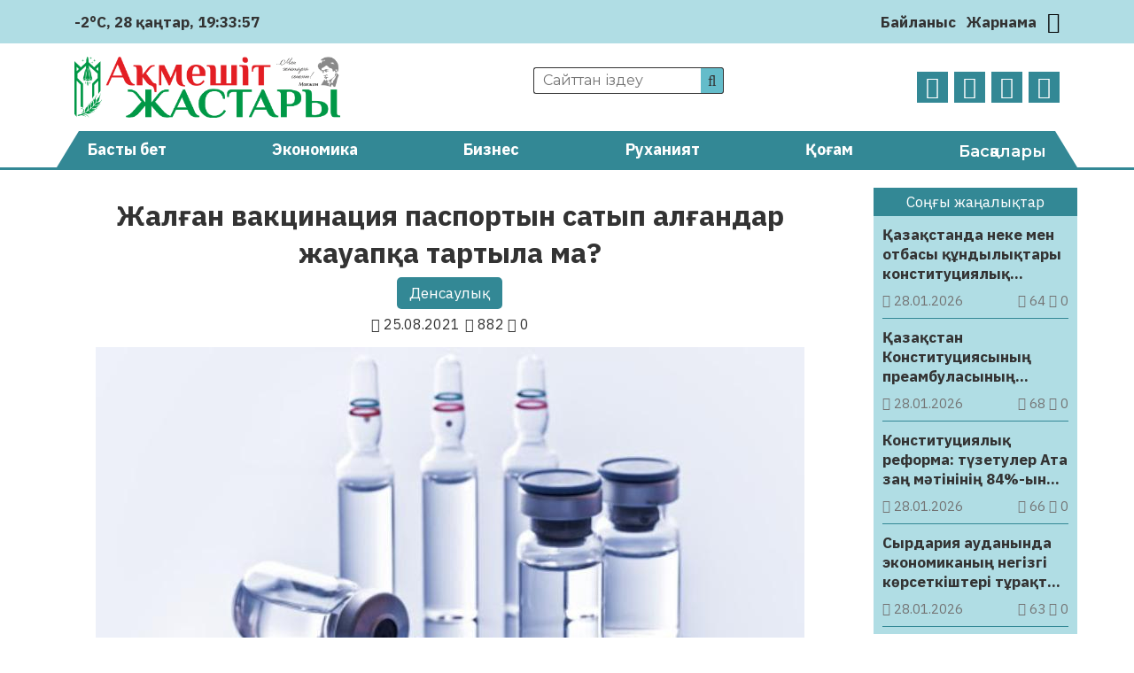

--- FILE ---
content_type: text/html; charset=UTF-8
request_url: https://aqmeshit-zhastary.kz/densaulyq/zhalghan-vakcinacija-pasportyn-satyp-alghandar-zhawapqa-tartyla-ma-10986/
body_size: 32285
content:
<!DOCTYPE html>
<html lang="ru">
<head>
	<meta charset="UTF-8">
    <meta name="viewport" content="width=device-width, initial-scale=1.0">
    <meta name="format-detection" content="telephone=no">
	<!-- Yandex.Metrika counter -->
	<script type="text/javascript" >
		(function(m,e,t,r,i,k,a){m[i]=m[i]||function(){(m[i].a=m[i].a||[]).push(arguments)};
		m[i].l=1*new Date();k=e.createElement(t),a=e.getElementsByTagName(t)[0],k.async=1,k.src=r,a.parentNode.insertBefore(k,a)})
		(window, document, "script", "https://mc.yandex.ru/metrika/tag.js", "ym");

		ym(69737419, "init", {
				clickmap:true,
				trackLinks:true,
				accurateTrackBounce:true
		});
	</script>
	<noscript><div><img src="https://mc.yandex.ru/watch/69737419" style="position:absolute; left:-9999px;" alt="" /></div></noscript>
	<!-- /Yandex.Metrika counter -->
	<title>Жалған вакцинация паспортын сатып алғандар жауапқа тартыла ма? &#8211; Ақмешіт жастары</title>
<meta name='robots' content='max-image-preview:large' />
<link rel='dns-prefetch' href='//s.w.org' />
<meta name="robots" content="index, follow"><meta property="og:site_name" content="Ақмешіт жастары"/><meta property="og:type" content="article"/><meta property="og:title" content="Жалған вакцинация паспортын сатып алғандар жауапқа тартыла ма?"/><meta property="og:url" content="https://aqmeshit-zhastary.kz/densaulyq/zhalghan-vakcinacija-pasportyn-satyp-alghandar-zhawapqa-tartyla-ma-10986/"/><meta property="og:image" content="https://aqmeshit-zhastary.kz/wp-content/uploads/2021/07/4765729403d5dca893e3c6de734379e8.jpg"/><meta property="og:description" content="Жалған паспорт алған адамдар вакцина салдыра алады. Бұл туралы онлайн брифинг барысында Алматы қаласы Санитариялық-эпидемиологиялық бақылау департаментінің басшысы, қаланың бас мемлекеттік санитар дәрігері Жандарбек Бекшин айтты, деп хабарлайды Stan.kz ақпарат агенттігі. &#171;Біз рақымшылық жасадық. Жалған паспорт сатып алып, қателік жібергендерді жауапқа тартпаймыз. Олар вакцина пунктеріне барып екпе салдыра алады. Ең бастысы, олар қателескендерін түсінді. Вакцинация [&hellip;]"/><meta name="twitter:card" value="summary" /><meta name="twitter:url" value="https://aqmeshit-zhastary.kz/densaulyq/zhalghan-vakcinacija-pasportyn-satyp-alghandar-zhawapqa-tartyla-ma-10986/" /><meta name="twitter:title" value="Жалған вакцинация паспортын сатып алғандар жауапқа тартыла ма?" /><meta name="twitter:description" value="Жалған паспорт алған адамдар вакцина салдыра алады. Бұл туралы онлайн брифинг барысында Алматы қаласы Санитариялық-эпидемиологиялық бақылау департаментінің басшысы, қаланың бас мемлекеттік санитар дәрігері Жандарбек Бекшин айтты, деп хабарлайды Stan.kz ақпарат агенттігі. &#171;Біз рақымшылық жасадық. Жалған паспорт сатып алып, қателік жібергендерді жауапқа тартпаймыз. Олар вакцина пунктеріне барып екпе салдыра алады. Ең бастысы, олар қателескендерін түсінді. Вакцинация [&hellip;]" /><meta name="twitter:image" value="https://aqmeshit-zhastary.kz/wp-content/uploads/2021/07/4765729403d5dca893e3c6de734379e8.jpg" /><link rel='stylesheet' id='wp-block-library-css'  href='https://aqmeshit-zhastary.kz/wp-includes/css/dist/block-library/style.min.css' type='text/css' media='all' />
<style id='global-styles-inline-css' type='text/css'>
body{--wp--preset--color--black: #000000;--wp--preset--color--cyan-bluish-gray: #abb8c3;--wp--preset--color--white: #ffffff;--wp--preset--color--pale-pink: #f78da7;--wp--preset--color--vivid-red: #cf2e2e;--wp--preset--color--luminous-vivid-orange: #ff6900;--wp--preset--color--luminous-vivid-amber: #fcb900;--wp--preset--color--light-green-cyan: #7bdcb5;--wp--preset--color--vivid-green-cyan: #00d084;--wp--preset--color--pale-cyan-blue: #8ed1fc;--wp--preset--color--vivid-cyan-blue: #0693e3;--wp--preset--color--vivid-purple: #9b51e0;--wp--preset--gradient--vivid-cyan-blue-to-vivid-purple: linear-gradient(135deg,rgba(6,147,227,1) 0%,rgb(155,81,224) 100%);--wp--preset--gradient--light-green-cyan-to-vivid-green-cyan: linear-gradient(135deg,rgb(122,220,180) 0%,rgb(0,208,130) 100%);--wp--preset--gradient--luminous-vivid-amber-to-luminous-vivid-orange: linear-gradient(135deg,rgba(252,185,0,1) 0%,rgba(255,105,0,1) 100%);--wp--preset--gradient--luminous-vivid-orange-to-vivid-red: linear-gradient(135deg,rgba(255,105,0,1) 0%,rgb(207,46,46) 100%);--wp--preset--gradient--very-light-gray-to-cyan-bluish-gray: linear-gradient(135deg,rgb(238,238,238) 0%,rgb(169,184,195) 100%);--wp--preset--gradient--cool-to-warm-spectrum: linear-gradient(135deg,rgb(74,234,220) 0%,rgb(151,120,209) 20%,rgb(207,42,186) 40%,rgb(238,44,130) 60%,rgb(251,105,98) 80%,rgb(254,248,76) 100%);--wp--preset--gradient--blush-light-purple: linear-gradient(135deg,rgb(255,206,236) 0%,rgb(152,150,240) 100%);--wp--preset--gradient--blush-bordeaux: linear-gradient(135deg,rgb(254,205,165) 0%,rgb(254,45,45) 50%,rgb(107,0,62) 100%);--wp--preset--gradient--luminous-dusk: linear-gradient(135deg,rgb(255,203,112) 0%,rgb(199,81,192) 50%,rgb(65,88,208) 100%);--wp--preset--gradient--pale-ocean: linear-gradient(135deg,rgb(255,245,203) 0%,rgb(182,227,212) 50%,rgb(51,167,181) 100%);--wp--preset--gradient--electric-grass: linear-gradient(135deg,rgb(202,248,128) 0%,rgb(113,206,126) 100%);--wp--preset--gradient--midnight: linear-gradient(135deg,rgb(2,3,129) 0%,rgb(40,116,252) 100%);--wp--preset--duotone--dark-grayscale: url('#wp-duotone-dark-grayscale');--wp--preset--duotone--grayscale: url('#wp-duotone-grayscale');--wp--preset--duotone--purple-yellow: url('#wp-duotone-purple-yellow');--wp--preset--duotone--blue-red: url('#wp-duotone-blue-red');--wp--preset--duotone--midnight: url('#wp-duotone-midnight');--wp--preset--duotone--magenta-yellow: url('#wp-duotone-magenta-yellow');--wp--preset--duotone--purple-green: url('#wp-duotone-purple-green');--wp--preset--duotone--blue-orange: url('#wp-duotone-blue-orange');--wp--preset--font-size--small: 13px;--wp--preset--font-size--medium: 20px;--wp--preset--font-size--large: 36px;--wp--preset--font-size--x-large: 42px;}.has-black-color{color: var(--wp--preset--color--black) !important;}.has-cyan-bluish-gray-color{color: var(--wp--preset--color--cyan-bluish-gray) !important;}.has-white-color{color: var(--wp--preset--color--white) !important;}.has-pale-pink-color{color: var(--wp--preset--color--pale-pink) !important;}.has-vivid-red-color{color: var(--wp--preset--color--vivid-red) !important;}.has-luminous-vivid-orange-color{color: var(--wp--preset--color--luminous-vivid-orange) !important;}.has-luminous-vivid-amber-color{color: var(--wp--preset--color--luminous-vivid-amber) !important;}.has-light-green-cyan-color{color: var(--wp--preset--color--light-green-cyan) !important;}.has-vivid-green-cyan-color{color: var(--wp--preset--color--vivid-green-cyan) !important;}.has-pale-cyan-blue-color{color: var(--wp--preset--color--pale-cyan-blue) !important;}.has-vivid-cyan-blue-color{color: var(--wp--preset--color--vivid-cyan-blue) !important;}.has-vivid-purple-color{color: var(--wp--preset--color--vivid-purple) !important;}.has-black-background-color{background-color: var(--wp--preset--color--black) !important;}.has-cyan-bluish-gray-background-color{background-color: var(--wp--preset--color--cyan-bluish-gray) !important;}.has-white-background-color{background-color: var(--wp--preset--color--white) !important;}.has-pale-pink-background-color{background-color: var(--wp--preset--color--pale-pink) !important;}.has-vivid-red-background-color{background-color: var(--wp--preset--color--vivid-red) !important;}.has-luminous-vivid-orange-background-color{background-color: var(--wp--preset--color--luminous-vivid-orange) !important;}.has-luminous-vivid-amber-background-color{background-color: var(--wp--preset--color--luminous-vivid-amber) !important;}.has-light-green-cyan-background-color{background-color: var(--wp--preset--color--light-green-cyan) !important;}.has-vivid-green-cyan-background-color{background-color: var(--wp--preset--color--vivid-green-cyan) !important;}.has-pale-cyan-blue-background-color{background-color: var(--wp--preset--color--pale-cyan-blue) !important;}.has-vivid-cyan-blue-background-color{background-color: var(--wp--preset--color--vivid-cyan-blue) !important;}.has-vivid-purple-background-color{background-color: var(--wp--preset--color--vivid-purple) !important;}.has-black-border-color{border-color: var(--wp--preset--color--black) !important;}.has-cyan-bluish-gray-border-color{border-color: var(--wp--preset--color--cyan-bluish-gray) !important;}.has-white-border-color{border-color: var(--wp--preset--color--white) !important;}.has-pale-pink-border-color{border-color: var(--wp--preset--color--pale-pink) !important;}.has-vivid-red-border-color{border-color: var(--wp--preset--color--vivid-red) !important;}.has-luminous-vivid-orange-border-color{border-color: var(--wp--preset--color--luminous-vivid-orange) !important;}.has-luminous-vivid-amber-border-color{border-color: var(--wp--preset--color--luminous-vivid-amber) !important;}.has-light-green-cyan-border-color{border-color: var(--wp--preset--color--light-green-cyan) !important;}.has-vivid-green-cyan-border-color{border-color: var(--wp--preset--color--vivid-green-cyan) !important;}.has-pale-cyan-blue-border-color{border-color: var(--wp--preset--color--pale-cyan-blue) !important;}.has-vivid-cyan-blue-border-color{border-color: var(--wp--preset--color--vivid-cyan-blue) !important;}.has-vivid-purple-border-color{border-color: var(--wp--preset--color--vivid-purple) !important;}.has-vivid-cyan-blue-to-vivid-purple-gradient-background{background: var(--wp--preset--gradient--vivid-cyan-blue-to-vivid-purple) !important;}.has-light-green-cyan-to-vivid-green-cyan-gradient-background{background: var(--wp--preset--gradient--light-green-cyan-to-vivid-green-cyan) !important;}.has-luminous-vivid-amber-to-luminous-vivid-orange-gradient-background{background: var(--wp--preset--gradient--luminous-vivid-amber-to-luminous-vivid-orange) !important;}.has-luminous-vivid-orange-to-vivid-red-gradient-background{background: var(--wp--preset--gradient--luminous-vivid-orange-to-vivid-red) !important;}.has-very-light-gray-to-cyan-bluish-gray-gradient-background{background: var(--wp--preset--gradient--very-light-gray-to-cyan-bluish-gray) !important;}.has-cool-to-warm-spectrum-gradient-background{background: var(--wp--preset--gradient--cool-to-warm-spectrum) !important;}.has-blush-light-purple-gradient-background{background: var(--wp--preset--gradient--blush-light-purple) !important;}.has-blush-bordeaux-gradient-background{background: var(--wp--preset--gradient--blush-bordeaux) !important;}.has-luminous-dusk-gradient-background{background: var(--wp--preset--gradient--luminous-dusk) !important;}.has-pale-ocean-gradient-background{background: var(--wp--preset--gradient--pale-ocean) !important;}.has-electric-grass-gradient-background{background: var(--wp--preset--gradient--electric-grass) !important;}.has-midnight-gradient-background{background: var(--wp--preset--gradient--midnight) !important;}.has-small-font-size{font-size: var(--wp--preset--font-size--small) !important;}.has-medium-font-size{font-size: var(--wp--preset--font-size--medium) !important;}.has-large-font-size{font-size: var(--wp--preset--font-size--large) !important;}.has-x-large-font-size{font-size: var(--wp--preset--font-size--x-large) !important;}
</style>
<link rel='stylesheet' id='style-css'  href='https://aqmeshit-zhastary.kz/wp-content/themes/aqmeshit-zhastary/style.css' type='text/css' media='all' />
<link rel='stylesheet' id='font-awesome.min-css'  href='https://aqmeshit-zhastary.kz/wp-content/themes/aqmeshit-zhastary/libs/font-awesome/css/font-awesome.min.css' type='text/css' media='all' />
<link rel='stylesheet' id='slick-styles-css'  href='https://aqmeshit-zhastary.kz/wp-content/themes/aqmeshit-zhastary/libs/slick/slick.css' type='text/css' media='all' />
<script type='text/javascript' src='https://aqmeshit-zhastary.kz/wp-includes/js/jquery/jquery.min.js' id='jquery-core-js'></script>
<script type='text/javascript' src='https://aqmeshit-zhastary.kz/wp-includes/js/jquery/jquery-migrate.min.js' id='jquery-migrate-js'></script>
<link rel="canonical" href="https://aqmeshit-zhastary.kz/densaulyq/zhalghan-vakcinacija-pasportyn-satyp-alghandar-zhawapqa-tartyla-ma-10986/" />
	<script type="text/javascript">
	    var ajaxurl = 'https://aqmeshit-zhastary.kz/wp-admin/admin-ajax.php';
	</script>
	<style>.pseudo-clearfy-link { color: #008acf; cursor: pointer;}.pseudo-clearfy-link:hover { text-decoration: none;}</style><link rel="icon" href="https://aqmeshit-zhastary.kz/wp-content/uploads/2020/10/logo-AZH-150x150.png" sizes="32x32" />
<link rel="icon" href="https://aqmeshit-zhastary.kz/wp-content/uploads/2020/10/logo-AZH.png" sizes="192x192" />
<link rel="apple-touch-icon" href="https://aqmeshit-zhastary.kz/wp-content/uploads/2020/10/logo-AZH.png" />
<meta name="msapplication-TileImage" content="https://aqmeshit-zhastary.kz/wp-content/uploads/2020/10/logo-AZH.png" />
		<style type="text/css" id="wp-custom-css">
			@import url('https://fonts.googleapis.com/css2?family=IBM+Plex+Sans:ital,wght@0,400;0,700;1,400;1,700&display=swap');

body {
	font-family: 'IBM Plex Sans', sans-serif;
	font-size: 17px;
}

.ccfic {
	font-size: .8em;
    line-height: 1.5em;
    text-align: left;
	color: #333;
}

.readmore-news
.ccfic {
    display: none;
		}
	
.wp-block-image figcaption {
	text-align: center;
	font-size: .8em;
	font-style: italic;
	color: #333;
}

.weather .weather-icon {
	display: none
}

.site-descr {
	display: none
}

.main-header__contacts a {
	display: none
}

.news-list__item a .article-thumbnail {
  background-position: top;
}		</style>
		</head>
<body>
	<header id="main-header">
		<div class="main-header__top">
			<div class="wrapper">
													<div class="weather">
	                    <img src="https://aqmeshit-zhastary.kz/wp-content/themes/aqmeshit-zhastary/img/weather/04n.svg" class="weather-icon" title="Облачно">
	                    <p>-2°C</p>
	                    <p id="date_now"></p>
	                    <p id="time_now"></p>
                    </div>
                				<div class="main-header__contacts">
					<a href="tel:+77242401110"><i class="fa fa-phone" aria-hidden="true"></i> +7(7242)40-11-10</a>
					<a href="mailto:aqmeshit.jastary@gmail.com"><i class="fa fa-envelope-o" aria-hidden="true"></i> aqmeshit.jastary@gmail.com</a>
				</div>
				<nav class="main-header__nav">
					<ul id="menu-verhnee-menju" class="main-header__nav-list"><li id="menu-item-26" class="menu-item menu-item-type-post_type menu-item-object-page menu-item-26"><a href="https://aqmeshit-zhastary.kz/bajlanys/">Байланыс</a></li>
<li id="menu-item-25" class="menu-item menu-item-type-post_type menu-item-object-page menu-item-25"><a href="https://aqmeshit-zhastary.kz/zharnama/">Жарнама</a></li>
</ul>					<button class="btn-toggle" title="Переключить тему"><i class="fa fa-moon-o"></i></button>		
				</nav>
			</div>
		</div>
		<div class="main-header__bottom wrapper">
			<a href="https://aqmeshit-zhastary.kz" class="logo">
				<img src="https://aqmeshit-zhastary.kz/wp-content/themes/aqmeshit-zhastary/img/logo.png" alt="logo">
			</a>
			<div class="main-header__bottom-center">
				<div class="search">
					<form class="search-form" action="https://aqmeshit-zhastary.kz/" method="get">
	<input type="search" name="s" class="search-form__input" id="search-field" placeholder="Сайттан іздеу">
	<button type="submit" class="search-submit"><i class="fa fa-search"></i></button>
</form>			
				</div>
				<p class="site-descr">Қызылорда облыстық «Ақмешіт жастары» газетінің сайты</p>
			</div>
			<nav class="social-links">
				<ul class="social-links__list">
					<li><a href="https://www.facebook.com/aqmeshit.jastary" target="_blank"><i class="fa fa-facebook"></i></a></li>
					<li><a href="https://www.instagram.com/aqmeshiit_zhastary/" target="_blank"><i class="fa fa-instagram"></i></a></li>
					<li><a href="#" target="_blank"><i class="fa fa-twitter"></i></a></li>
					<li><a href="https://t.me/aqmeshitzhastary" target="_blank"><i class="fa fa-telegram"></i></a></li>
				</ul>
			</nav>
		</div>
		<nav class="main-menu">
			<div class="wrapper">
				<ul id="menu-glavnoe-menju" class="main-menu__list"><li id="menu-item-27" class="menu-item menu-item-type-post_type menu-item-object-page menu-item-home menu-item-27"><a href="https://aqmeshit-zhastary.kz/">Басты бет</a></li>
<li id="menu-item-30" class="menu-item menu-item-type-taxonomy menu-item-object-category menu-item-30"><a href="https://aqmeshit-zhastary.kz/category/jekonomika/">Экономика</a></li>
<li id="menu-item-75" class="menu-item menu-item-type-taxonomy menu-item-object-category menu-item-75"><a href="https://aqmeshit-zhastary.kz/category/biznes/">Бизнес</a></li>
<li id="menu-item-77" class="menu-item menu-item-type-taxonomy menu-item-object-category menu-item-77"><a href="https://aqmeshit-zhastary.kz/category/ruhaniat/">Руханият</a></li>
<li id="menu-item-28" class="menu-item menu-item-type-taxonomy menu-item-object-category menu-item-28"><a href="https://aqmeshit-zhastary.kz/category/qogam/">Қоғам</a></li>
<li><button class="expand-menu" href="#">Басқалары</button><ul class="custom-menu"><li><a href='https://aqmeshit-zhastary.kz/category/it/'>IT</a></li><li><a href='https://aqmeshit-zhastary.kz/category/awa-rajy/'>Ауа райы</a></li><li><a href='https://aqmeshit-zhastary.kz/category/media/audio/'>Аудио</a></li><li><a href='https://aqmeshit-zhastary.kz/category/aedebiet/'>Әдебиет</a></li><li><a href='https://aqmeshit-zhastary.kz/category/alem/'>Әлем</a></li><li><a href='https://aqmeshit-zhastary.kz/category/aelewmet/'>Әлеумет</a></li><li><a href='https://aqmeshit-zhastary.kz/category/bajqaw/'>Байқау</a></li><li><a href='https://aqmeshit-zhastary.kz/category/basty-zhangalyqtar/'>Басты жаңалықтар</a></li><li><a href='https://aqmeshit-zhastary.kz/category/bez-rwbriki/'>Без рубрики</a></li><li><a href='https://aqmeshit-zhastary.kz/category/bilim/'>Білім</a></li><li><a href='https://aqmeshit-zhastary.kz/category/media/video/'>Видео</a></li><li><a href='https://aqmeshit-zhastary.kz/category/ghylym/'>Ғылым</a></li><li><a href='https://aqmeshit-zhastary.kz/category/densaulyq/'>Денсаулық</a></li><li><a href='https://aqmeshit-zhastary.kz/category/din/'>Дін</a></li><li><a href='https://aqmeshit-zhastary.kz/category/zhangalyqtar/'>Жаңалықтар</a></li><li><a href='https://aqmeshit-zhastary.kz/category/juzden-juirik/'>Жүзден жүйрік</a></li><li><a href='https://aqmeshit-zhastary.kz/category/quqyq/'>Құқық</a></li><li><a href='https://aqmeshit-zhastary.kz/category/qyzyqty-maelimet/'>Қызықты мәлімет</a></li><li><a href='https://aqmeshit-zhastary.kz/category/qylmys/'>Қылмыс</a></li><li><a href='https://aqmeshit-zhastary.kz/category/maedeniet/'>Мәдениет</a></li><li><a href='https://aqmeshit-zhastary.kz/category/media/'>Медиа</a></li><li><a href='https://aqmeshit-zhastary.kz/category/motivacija/'>Мотивация</a></li><li><a href='https://aqmeshit-zhastary.kz/category/oqigalar/'>Оқиғалар</a></li><li><a href='https://aqmeshit-zhastary.kz/category/oener/'>Өнер</a></li><li><a href='https://aqmeshit-zhastary.kz/category/redaktor-baghany/'>Редактор бағаны</a></li><li><a href='https://aqmeshit-zhastary.kz/category/saraptama/'>Сараптама</a></li><li><a href='https://aqmeshit-zhastary.kz/category/sajasat/'>Саясат</a></li><li><a href='https://aqmeshit-zhastary.kz/category/sport/'>Спорт</a></li><li><a href='https://aqmeshit-zhastary.kz/category/suhbat/'>Сұхбат</a></li><li><a href='https://aqmeshit-zhastary.kz/category/tanym/'>Таным</a></li><li><a href='https://aqmeshit-zhastary.kz/category/tarih/'>Тарих</a></li><li><a href='https://aqmeshit-zhastary.kz/category/twrizm/'>Туризм</a></li><li><a href='https://aqmeshit-zhastary.kz/category/finans/'>Финанс</a></li><li><a href='https://aqmeshit-zhastary.kz/category/photo/'>Фото</a></li><li><a href='https://aqmeshit-zhastary.kz/category/show-biznes/'>Шоу-бизнес</a></li><li><a href='https://aqmeshit-zhastary.kz/category/jekologija/'>Экология</a></li><li><a href='https://aqmeshit-zhastary.kz/category/jekskljuziv/'>Эксклюзив</a></li></ul></li></ul>							</div>
		</nav>
	</header>

	<button class="open-menu">
		<span></span>
		<span></span>
		<span></span>
		<span></span>
	</button>
<main class="aqmeshit-main single-page">
	<div class="wrapper">
		<div class="content-side">
				            <article class="single-post__article">
    <header class="single-page__header">
        <h1>Жалған вакцинация паспортын сатып алғандар жауапқа тартыла ма?</h1>
    	<ul class="single-post_cat-names">
			<li><a href="https://aqmeshit-zhastary.kz/category/densaulyq/">Денсаулық</a></li>		</ul>
        <div class="post-data">
            <p class="pub-date"><i class="fa fa-calendar"></i> 25.08.2021</p>
            <p class="post-stats"> 
                <i class="fa fa-eye"></i> 882	            <i class="fa fa-comment-o"></i> 0            </p>
        </div>
		<div class="article-img">
			<img width="800" height="450" src="https://aqmeshit-zhastary.kz/wp-content/uploads/2021/07/4765729403d5dca893e3c6de734379e8.jpg" class="attachment-post-thumbnail size-post-thumbnail wp-post-image" alt="" srcset="https://aqmeshit-zhastary.kz/wp-content/uploads/2021/07/4765729403d5dca893e3c6de734379e8.jpg 800w, https://aqmeshit-zhastary.kz/wp-content/uploads/2021/07/4765729403d5dca893e3c6de734379e8-300x169.jpg 300w, https://aqmeshit-zhastary.kz/wp-content/uploads/2021/07/4765729403d5dca893e3c6de734379e8-768x432.jpg 768w" sizes="(max-width: 800px) 100vw, 800px" />		</div>
    </header>
	<div class="post-content">
		
<p>Жалған паспорт алған адамдар вакцина салдыра алады. Бұл туралы онлайн брифинг барысында Алматы қаласы Санитариялық-эпидемиологиялық бақылау департаментінің басшысы, қаланың бас мемлекеттік санитар дәрігері Жандарбек Бекшин айтты, деп хабарлайды Stan.kz ақпарат агенттігі.</p>



<p>&#171;Біз рақымшылық жасадық. Жалған паспорт сатып алып, қателік жібергендерді жауапқа тартпаймыз. Олар вакцина пунктеріне барып екпе салдыра алады. Ең бастысы, олар қателескендерін түсінді. Вакцинация барлық адамдар үшін ақысыз. Біздің міндет &#8211; оларды жазалау емес. Десек те вакцинация төлқұжатын сатып алғандар себебін түсіндіруі керек&#187;, &#8211; деді Жандарбек Бекшин.</p>



<p>Алматы қалалық қоғамдық денсаулық сақтау басқармасы бастығының орынбасары Светлана Сұлтанғазиеваның айтуынша, дәрігерлер халықтың вакцина алғанын жөн көреді.</p>



<p>&#171;Біз қанша азамат вакцина төлқұжатын сатып алғанын білмейміз. Біз дәрігерлер халық жаппай вакцинациялануы керек деп есептейміз. Сонымен қатар, рақымшылық жасау идеясын қолдаймыз. Коронавирусты жұқтырған науқасты емдегенен гөрі, вакцина салып алдын алған жақсы&#187;, &#8211; деді дәрігер.</p>
<p> </p>
<h3 style="text-align: center;"><em><span style="color: #800080;"><a style="color: #800080;" href="https://t.me/aqmeshitzhastary" target="_blank" rel="noopener"><strong>Өзге де жаңалықтарды оқу үшін <span style="color: #0088cc;">Telegram арнамызға жазылыңыз!</span></strong></a></span></em></h3>
<p> </p>
	</div>
	<footer class="single-post__footer">
						<div class="social-sharing">
						<p>Әлеуметтік желілерде бөлісіңіз:</p>
			<ul class="social-sharing__list">
				<li>
					<a href="https://wa.me/?text=Жалған вакцинация паспортын сатып алғандар жауапқа тартыла ма?%20https://aqmeshit-zhastary.kz/densaulyq/zhalghan-vakcinacija-pasportyn-satyp-alghandar-zhawapqa-tartyla-ma-10986/" style="color: #25D366;" target="_blank">
						<i class="fa fa-whatsapp" aria-hidden="true"></i> 
					</a>
				</li>
				<li>
					<a href="https://t.me/share/url?url=https://aqmeshit-zhastary.kz/densaulyq/zhalghan-vakcinacija-pasportyn-satyp-alghandar-zhawapqa-tartyla-ma-10986/&text=Жалған вакцинация паспортын сатып алғандар жауапқа тартыла ма?" style="color: #0088cc;" target="_blank">
						<i class="fa fa-telegram" aria-hidden="true"></i>
					</a>
				</li>
				<li>
					<a href="https://vk.com/share.php?url=https://aqmeshit-zhastary.kz/densaulyq/zhalghan-vakcinacija-pasportyn-satyp-alghandar-zhawapqa-tartyla-ma-10986/&title=Жалған вакцинация паспортын сатып алғандар жауапқа тартыла ма?" style="color: #45668e;" target="_blank">
						<i class="fa fa-vk" aria-hidden="true"></i>
					</a>
				</li>
				<li>
					<a href="https://www.facebook.com/sharer/sharer.php?u=https://aqmeshit-zhastary.kz/densaulyq/zhalghan-vakcinacija-pasportyn-satyp-alghandar-zhawapqa-tartyla-ma-10986/" style="color: #3b5998;" target="_blank">
						<i class="fa fa-facebook" aria-hidden="true"></i>
					</a>
				</li>
				<li>
					<a target="_blank" href="https://twitter.com/intent/tweet?text=Жалған вакцинация паспортын сатып алғандар жауапқа тартыла ма?&url=https://aqmeshit-zhastary.kz/densaulyq/zhalghan-vakcinacija-pasportyn-satyp-alghandar-zhawapqa-tartyla-ma-10986/" style="color: #1da1f2;" target="_blank">
						<i class="fa fa-twitter" aria-hidden="true"></i>
					</a>
				</li>
				<li>
					<a target="_blank" href="https://connect.ok.ru/offer?title=Жалған вакцинация паспортын сатып алғандар жауапқа тартыла ма?&url=https://aqmeshit-zhastary.kz/densaulyq/zhalghan-vakcinacija-pasportyn-satyp-alghandar-zhawapqa-tartyla-ma-10986/&imageUrl=https://aqmeshit-zhastary.kz/wp-content/uploads/2021/07/4765729403d5dca893e3c6de734379e8.jpg" style="color: #ed812b;" target="_blank">
						<i class="fa fa-odnoklassniki" aria-hidden="true"></i>
					</a>
				</li>
			</ul>
		</div>
	</footer>
</article>


 
	            	            				
					<section class="readmore-news category-news triple-block">
						<header>
	                    	<p>Тағы да оқыңыз:</p>
	                	</header>
						<ul class="news-list">
		                    		                        <li class="news-list__item">
	<a href="https://aqmeshit-zhastary.kz/densaulyq/mi-isinip-zhuejke-zhuejesi-zaqymdanady-qytajlyq-daerigerler-nipah-virwsyn-zhuqtarwdyng-saldaryn-atady-121788/" title="&#171;Ми ісініп, жүйке жүйесі зақымданады&#187;: Қытайлық дәрігерлер Нипах вирусын жұқтарудың салдарын атады">
		<div class="article-thumbnail" style="background-image: url('https://aqmeshit-zhastary.kz/wp-content/uploads/2026/01/full_1769571405dacf95ee1e46150fc4e449d82d506e73_webp.webp');">
		</div>
		<div class="article-info">
            <h3 class="article-heading">&#171;Ми ісініп, жүйке жүйесі зақымданады&#187;: Қытайлық дәрігерлер Нипах вирусын жұқтарудың салдарын атады</h3>
            <div class="post-data">
                <p class="pub-date"><i class="fa fa-calendar"></i> 28.01.2026</p>
                <p class="post-stats"> 
                    <i class="fa fa-eye"></i> 85                    <i class="fa fa-comment-o"></i> 0                </p>
            </div>
        </div>
	</a>
</li>		                    		                        <li class="news-list__item">
	<a href="https://aqmeshit-zhastary.kz/densaulyq/qazaqstanda-nipah-virwsyn-zhuqtyrw-zhaghdajlary-tirkelgen-zhoq-121751/" title="Қазақстанда Нипах вирусын жұқтыру жағдайлары тіркелген жоқ">
		<div class="article-thumbnail" style="background-image: url('https://aqmeshit-zhastary.kz/wp-content/uploads/2026/01/img_7345.webp');">
		</div>
		<div class="article-info">
            <h3 class="article-heading">Қазақстанда Нипах вирусын жұқтыру жағдайлары тіркелген жоқ</h3>
            <div class="post-data">
                <p class="pub-date"><i class="fa fa-calendar"></i> 27.01.2026</p>
                <p class="post-stats"> 
                    <i class="fa fa-eye"></i> 114                    <i class="fa fa-comment-o"></i> 0                </p>
            </div>
        </div>
	</a>
</li>		                    		                        <li class="news-list__item">
	<a href="https://aqmeshit-zhastary.kz/densaulyq/oengirde-jepidemiologijalyq-ahwal-turaqty-saqtalwda-121745/" title="Өңірде эпидемиологиялық ахуал тұрақты сақталуда">
		<div class="article-thumbnail" style="background-image: url('https://aqmeshit-zhastary.kz/wp-content/uploads/2026/01/whatsapp-image-2026-01-27-at-11.39.58.webp');">
		</div>
		<div class="article-info">
            <h3 class="article-heading">Өңірде эпидемиологиялық ахуал тұрақты сақталуда</h3>
            <div class="post-data">
                <p class="pub-date"><i class="fa fa-calendar"></i> 27.01.2026</p>
                <p class="post-stats"> 
                    <i class="fa fa-eye"></i> 107                    <i class="fa fa-comment-o"></i> 0                </p>
            </div>
        </div>
	</a>
</li>		                    		                        <li class="news-list__item">
	<a href="https://aqmeshit-zhastary.kz/densaulyq/uendistanda-tarap-zhatqan-qawipti-virws-densawlyq-saqtaw-ministrligi-maelimdeme-zhasady-121709/" title="Үндістанда тарап жатқан қауіпті вирус: Денсаулық сақтау министрлігі мәлімдеме жасады">
		<div class="article-thumbnail" style="background-image: url('https://aqmeshit-zhastary.kz/wp-content/uploads/2026/01/image_l.jpg-34.webp');">
		</div>
		<div class="article-info">
            <h3 class="article-heading">Үндістанда тарап жатқан қауіпті вирус: Денсаулық сақтау министрлігі мәлімдеме жасады</h3>
            <div class="post-data">
                <p class="pub-date"><i class="fa fa-calendar"></i> 27.01.2026</p>
                <p class="post-stats"> 
                    <i class="fa fa-eye"></i> 48                    <i class="fa fa-comment-o"></i> 0                </p>
            </div>
        </div>
	</a>
</li>		                    		                        <li class="news-list__item">
	<a href="https://aqmeshit-zhastary.kz/densaulyq/uendistanda-emdelmejtin-virws-tarap-zhatyr-121637/" title="Үндістанда емделмейтін вирус тарап жатыр">
		<div class="article-thumbnail" style="background-image: url('https://aqmeshit-zhastary.kz/wp-content/uploads/2026/01/photo_134397.png.webp');">
		</div>
		<div class="article-info">
            <h3 class="article-heading">Үндістанда емделмейтін вирус тарап жатыр</h3>
            <div class="post-data">
                <p class="pub-date"><i class="fa fa-calendar"></i> 26.01.2026</p>
                <p class="post-stats"> 
                    <i class="fa fa-eye"></i> 150                    <i class="fa fa-comment-o"></i> 0                </p>
            </div>
        </div>
	</a>
</li>		                    		                        <li class="news-list__item">
	<a href="https://aqmeshit-zhastary.kz/densaulyq/milliardtaghan-adamnyng-densawlyghyna-toengen-zhanga-qawip-ataldy-121511/" title="Миллиардтаған адамның денсаулығына төнген жаңа қауіп аталды">
		<div class="article-thumbnail" style="background-image: url('https://aqmeshit-zhastary.kz/wp-content/uploads/2026/01/img_7228.webp');">
		</div>
		<div class="article-info">
            <h3 class="article-heading">Миллиардтаған адамның денсаулығына төнген жаңа қауіп аталды</h3>
            <div class="post-data">
                <p class="pub-date"><i class="fa fa-calendar"></i> 24.01.2026</p>
                <p class="post-stats"> 
                    <i class="fa fa-eye"></i> 192                    <i class="fa fa-comment-o"></i> 0                </p>
            </div>
        </div>
	</a>
</li>		                    		                    		                </ul>
					</section>
				
					                </div>
        <aside class="main-sidebar">
	<div class="main-sidebar__wrapper">
						<div class="main-sidebar__latest">
				<div class="inline-news__wrapper">
					<header class="def-style">Соңғы жаңалықтар</header>
					<ul class="inline-news__list">
																			<li class="inline-news__list-item">
	<a href="https://aqmeshit-zhastary.kz/zhangalyqtar/qazaqstanda-neke-men-otbasy-qundylyqtary-konstitwcijalyq-denggejde-kueshejtiledi-121833/" title="Қазақстанда неке мен отбасы құндылықтары конституциялық деңгейде күшейтіледі">
		<h4 class="inline-news__item-heading">
												Қазақстанда неке мен отбасы құндылықтары конституциялық деңгейде күшейтіледі		</h4>
		<div class="post-data">
	        <p class="pub-date"><i class="fa fa-calendar"></i> 28.01.2026</p>
	        <p class="post-stats"> 
	            <i class="fa fa-eye"></i> 64	            <i class="fa fa-comment-o"></i> 0	        </p>
	    </div>
	</a>
</li>													<li class="inline-news__list-item">
	<a href="https://aqmeshit-zhastary.kz/zhangalyqtar/qazaqstan-konstitwcijasynyng-preambwlasynyng-redakcijasy-tolyqtaj-zhangartylady-121830/" title="Қазақстан Конституциясының преамбуласының редакциясы толықтай жаңартылады">
		<h4 class="inline-news__item-heading">
												Қазақстан Конституциясының преамбуласының редакциясы толықтай жаңартылады		</h4>
		<div class="post-data">
	        <p class="pub-date"><i class="fa fa-calendar"></i> 28.01.2026</p>
	        <p class="post-stats"> 
	            <i class="fa fa-eye"></i> 68	            <i class="fa fa-comment-o"></i> 0	        </p>
	    </div>
	</a>
</li>													<li class="inline-news__list-item">
	<a href="https://aqmeshit-zhastary.kz/zhangalyqtar/konstitwcijalyq-reforma-tuezetwler-ata-zang-maetinining-84-yn-qamtidy-121828/" title="Конституциялық реформа: түзетулер Ата заң мәтінінің 84%-ын қамтиды">
		<h4 class="inline-news__item-heading">
												Конституциялық реформа: түзетулер Ата заң мәтінінің 84%-ын қамтиды		</h4>
		<div class="post-data">
	        <p class="pub-date"><i class="fa fa-calendar"></i> 28.01.2026</p>
	        <p class="post-stats"> 
	            <i class="fa fa-eye"></i> 66	            <i class="fa fa-comment-o"></i> 0	        </p>
	    </div>
	</a>
</li>													<li class="inline-news__list-item">
	<a href="https://aqmeshit-zhastary.kz/qogam/syrdarija-awdanynda-jekonomikanyng-negizgi-koersetkishteri-turaqty-oesim-koersetti-121826/" title="Сырдария ауданында экономиканың негізгі көрсеткіштері тұрақты өсім көрсетті">
		<h4 class="inline-news__item-heading">
												Сырдария ауданында экономиканың негізгі көрсеткіштері тұрақты өсім көрсетті		</h4>
		<div class="post-data">
	        <p class="pub-date"><i class="fa fa-calendar"></i> 28.01.2026</p>
	        <p class="post-stats"> 
	            <i class="fa fa-eye"></i> 63	            <i class="fa fa-comment-o"></i> 0	        </p>
	    </div>
	</a>
</li>													<li class="inline-news__list-item">
	<a href="https://aqmeshit-zhastary.kz/qogam/qyzylordada-qylmys-denggeji-toemendep-qoghamdyq-qawipsizdik-nyghajdy-121824/" title="Қызылордада қылмыс деңгейі төмендеп, қоғамдық қауіпсіздік нығайды">
		<h4 class="inline-news__item-heading">
												Қызылордада қылмыс деңгейі төмендеп, қоғамдық қауіпсіздік нығайды		</h4>
		<div class="post-data">
	        <p class="pub-date"><i class="fa fa-calendar"></i> 28.01.2026</p>
	        <p class="post-stats"> 
	            <i class="fa fa-eye"></i> 66	            <i class="fa fa-comment-o"></i> 0	        </p>
	    </div>
	</a>
</li>													<li class="inline-news__list-item">
	<a href="https://aqmeshit-zhastary.kz/qogam/tutynwshy-quqyghy-qorghalwy-tiis-3-121822/" title="Тұтынушы құқығы қорғалуы тиіс">
		<h4 class="inline-news__item-heading">
												Тұтынушы құқығы қорғалуы тиіс		</h4>
		<div class="post-data">
	        <p class="pub-date"><i class="fa fa-calendar"></i> 28.01.2026</p>
	        <p class="post-stats"> 
	            <i class="fa fa-eye"></i> 57	            <i class="fa fa-comment-o"></i> 0	        </p>
	    </div>
	</a>
</li>													<li class="inline-news__list-item">
	<a href="https://aqmeshit-zhastary.kz/qogam/atqarwshylyq-is-zhuergizwdegi-aekimshilik-zhawapkershilik-121820/" title="Атқарушылық іс жүргізудегі әкімшілік жауапкершілік">
		<h4 class="inline-news__item-heading">
												Атқарушылық іс жүргізудегі әкімшілік жауапкершілік		</h4>
		<div class="post-data">
	        <p class="pub-date"><i class="fa fa-calendar"></i> 28.01.2026</p>
	        <p class="post-stats"> 
	            <i class="fa fa-eye"></i> 60	            <i class="fa fa-comment-o"></i> 0	        </p>
	    </div>
	</a>
</li>													<li class="inline-news__list-item">
	<a href="https://aqmeshit-zhastary.kz/qogam/zhartylaj-dajyn-oenim-awyl-amanaty-zhobasy-ajasynda-ceh-ashyldy-121812/" title="Жартылай дайын өнім: «Ауыл аманаты» жобасы аясында цех ашылды">
		<h4 class="inline-news__item-heading">
												Жартылай дайын өнім: «Ауыл аманаты» жобасы аясында цех ашылды		</h4>
		<div class="post-data">
	        <p class="pub-date"><i class="fa fa-calendar"></i> 28.01.2026</p>
	        <p class="post-stats"> 
	            <i class="fa fa-eye"></i> 89	            <i class="fa fa-comment-o"></i> 0	        </p>
	    </div>
	</a>
</li>													<li class="inline-news__list-item">
	<a href="https://aqmeshit-zhastary.kz/sport/wefa-temirlan-anarbekovty-mbappe-men-holandtyng-qataryna-qosty-121810/" title="УЕФА Темірлан Анарбековты Мбаппе мен Холандтың қатарына қосты">
		<h4 class="inline-news__item-heading">
												УЕФА Темірлан Анарбековты Мбаппе мен Холандтың қатарына қосты		</h4>
		<div class="post-data">
	        <p class="pub-date"><i class="fa fa-calendar"></i> 28.01.2026</p>
	        <p class="post-stats"> 
	            <i class="fa fa-eye"></i> 102	            <i class="fa fa-comment-o"></i> 0	        </p>
	    </div>
	</a>
</li>													<li class="inline-news__list-item">
	<a href="https://aqmeshit-zhastary.kz/zhangalyqtar/ulttyq-ulan-men-sarbaz-analary-komiteti-yntymaqtastyq-twraly-memorandwmgha-qol-qojdy-121806/" title="Ұлттық ұлан мен Сарбаз аналары комитеті ынтымақтастық туралы меморандумға қол қойды">
		<h4 class="inline-news__item-heading">
												Ұлттық ұлан мен Сарбаз аналары комитеті ынтымақтастық туралы меморандумға қол қойды		</h4>
		<div class="post-data">
	        <p class="pub-date"><i class="fa fa-calendar"></i> 28.01.2026</p>
	        <p class="post-stats"> 
	            <i class="fa fa-eye"></i> 89	            <i class="fa fa-comment-o"></i> 0	        </p>
	    </div>
	</a>
</li>													<li class="inline-news__list-item">
	<a href="https://aqmeshit-zhastary.kz/alem/tuerkija-zheri-birtindep-tungghiyqqa-batyp-barady-121804/" title="Түркия жері біртіндеп тұңғиыққа батып барады">
		<h4 class="inline-news__item-heading">
												Түркия жері біртіндеп тұңғиыққа батып барады		</h4>
		<div class="post-data">
	        <p class="pub-date"><i class="fa fa-calendar"></i> 28.01.2026</p>
	        <p class="post-stats"> 
	            <i class="fa fa-eye"></i> 95	            <i class="fa fa-comment-o"></i> 0	        </p>
	    </div>
	</a>
</li>													<li class="inline-news__list-item">
	<a href="https://aqmeshit-zhastary.kz/zhangalyqtar/uesh-kwrorttyq-ajmaqta-aewezhaj-ashylady-121802/" title="Үш курорттық аймақта әуежай ашылады">
		<h4 class="inline-news__item-heading">
												Үш курорттық аймақта әуежай ашылады		</h4>
		<div class="post-data">
	        <p class="pub-date"><i class="fa fa-calendar"></i> 28.01.2026</p>
	        <p class="post-stats"> 
	            <i class="fa fa-eye"></i> 93	            <i class="fa fa-comment-o"></i> 0	        </p>
	    </div>
	</a>
</li>													<li class="inline-news__list-item">
	<a href="https://aqmeshit-zhastary.kz/zhangalyqtar/biyl-qazaqstanda-aelemdik-zhuldyzdardyng-keminde-bes-koncerti-oetedi-kimder-keledi-121800/" title="Биыл Қазақстанда әлемдік жұлдыздардың кемінде бес концерті өтеді: кімдер келеді">
		<h4 class="inline-news__item-heading">
												Биыл Қазақстанда әлемдік жұлдыздардың кемінде бес концерті өтеді: кімдер келеді		</h4>
		<div class="post-data">
	        <p class="pub-date"><i class="fa fa-calendar"></i> 28.01.2026</p>
	        <p class="post-stats"> 
	            <i class="fa fa-eye"></i> 90	            <i class="fa fa-comment-o"></i> 0	        </p>
	    </div>
	</a>
</li>													<li class="inline-news__list-item">
	<a href="https://aqmeshit-zhastary.kz/show-biznes/imanbek-ting-zhanga-remiksi-kezekti-hitke-ajnaldy-121798/" title="Imanbek-тің жаңа ремиксі кезекті хитке айналды">
		<h4 class="inline-news__item-heading">
												Imanbek-тің жаңа ремиксі кезекті хитке айналды		</h4>
		<div class="post-data">
	        <p class="pub-date"><i class="fa fa-calendar"></i> 28.01.2026</p>
	        <p class="post-stats"> 
	            <i class="fa fa-eye"></i> 101	            <i class="fa fa-comment-o"></i> 0	        </p>
	    </div>
	</a>
</li>													<li class="inline-news__list-item">
	<a href="https://aqmeshit-zhastary.kz/zhangalyqtar/endi-elimizde-zharyq-koeretin-filmder-saraptamadan-oetedi-121796/" title="Енді елімізде жарық көретін фильмдер сараптамадан өтеді">
		<h4 class="inline-news__item-heading">
												Енді елімізде жарық көретін фильмдер сараптамадан өтеді		</h4>
		<div class="post-data">
	        <p class="pub-date"><i class="fa fa-calendar"></i> 28.01.2026</p>
	        <p class="post-stats"> 
	            <i class="fa fa-eye"></i> 83	            <i class="fa fa-comment-o"></i> 0	        </p>
	    </div>
	</a>
</li>																		<li><a href="https://aqmeshit-zhastary.kz/songghy-zhangalyqtar/" class="link-to-all">Барлық жаналық</a></li>
					</ul>
				</div>
			</div>
								<section class="section-pdf">
			<header>
				<p>PDF нұсқа</p>
				<a href="https://aqmeshit-zhastary.kz/pdf/">PDF мұрағат <i class="fa fa-arrow-right"></i></a>
			</header>
			                    		<a class="pdf-thumbnail" href="https://aqmeshit-zhastary.kz/pdf/4-644/">
        			<span>№4 (644)<br>21.01.2026</span>
        			<img width="1024" height="1698" src="https://aqmeshit-zhastary.kz/wp-content/uploads/2026/01/21.01.2026-1_page-0001.webp" class="attachment-full size-full wp-post-image" alt="" loading="lazy" srcset="https://aqmeshit-zhastary.kz/wp-content/uploads/2026/01/21.01.2026-1_page-0001.webp 1024w, https://aqmeshit-zhastary.kz/wp-content/uploads/2026/01/21.01.2026-1_page-0001-768x1274.webp 768w, https://aqmeshit-zhastary.kz/wp-content/uploads/2026/01/21.01.2026-1_page-0001-926x1536.webp 926w" sizes="(max-width: 1024px) 100vw, 1024px" />        		</a>
    		    				</section>
		<section class="section-polls">
            <div class="dem-polls"></div>        </section>
		<section class="inline-news habarlandyru">
			<div class="inline-news__wrapper">
				<header class="def-style">Хабарландыру</header>
				<ul class="inline-news__list">
																<li class="inline-news__list-item">
	<a href="https://aqmeshit-zhastary.kz/obyavleniya/polsha-respwblikasyna-11-bilim-berw-granty/" title="Польша Республикасына 11 білім беру гранты">
		<h4 class="inline-news__item-heading">
												Польша Республикасына 11 білім беру гранты		</h4>
		<div class="post-data">
	        <p class="pub-date"><i class="fa fa-calendar"></i> 26.03.2024</p>
	        <p class="post-stats"> 
	            <i class="fa fa-eye"></i> 19768	            <i class="fa fa-comment-o"></i> 0	        </p>
	    </div>
	</a>
</li>											<li class="inline-news__list-item">
	<a href="https://aqmeshit-zhastary.kz/obyavleniya/zhas-project-zhobasyna-qatyswgha-oetinish-qabyldaw-bastaldy/" title="«Zhas Project» жобасына қатысуға өтініш қабылдау басталды">
		<h4 class="inline-news__item-heading">
												«Zhas Project» жобасына қатысуға өтініш қабылдау басталды		</h4>
		<div class="post-data">
	        <p class="pub-date"><i class="fa fa-calendar"></i> 25.03.2024</p>
	        <p class="post-stats"> 
	            <i class="fa fa-eye"></i> 22311	            <i class="fa fa-comment-o"></i> 0	        </p>
	    </div>
	</a>
</li>											<li class="inline-news__list-item">
	<a href="https://aqmeshit-zhastary.kz/obyavleniya/erikti-zhandar-erligi/" title="Ерікті жандар ерлігі">
		<h4 class="inline-news__item-heading">
												Ерікті жандар ерлігі		</h4>
		<div class="post-data">
	        <p class="pub-date"><i class="fa fa-calendar"></i> 22.11.2020</p>
	        <p class="post-stats"> 
	            <i class="fa fa-eye"></i> 26606	            <i class="fa fa-comment-o"></i> 0	        </p>
	    </div>
	</a>
</li>											<li class="inline-news__list-item">
	<a href="https://aqmeshit-zhastary.kz/obyavleniya/zhalyn-zhastar-syjlyghy-beriledi/" title="«Жалын» жастар сыйлығы беріледі">
		<h4 class="inline-news__item-heading">
												«Жалын» жастар сыйлығы беріледі		</h4>
		<div class="post-data">
	        <p class="pub-date"><i class="fa fa-calendar"></i> 17.11.2020</p>
	        <p class="post-stats"> 
	            <i class="fa fa-eye"></i> 24507	            <i class="fa fa-comment-o"></i> 0	        </p>
	    </div>
	</a>
</li>											<li class="inline-news__list-item">
	<a href="https://aqmeshit-zhastary.kz/obyavleniya/habarlandyrw/" title="Қызылордада ауыл шаруашылығы өнімдерінің жәрмеңкесі өтеді">
		<h4 class="inline-news__item-heading">
												Қызылордада ауыл шаруашылығы өнімдерінің жәрмеңкесі өтеді		</h4>
		<div class="post-data">
	        <p class="pub-date"><i class="fa fa-calendar"></i> 22.10.2020</p>
	        <p class="post-stats"> 
	            <i class="fa fa-eye"></i> 23245	            <i class="fa fa-comment-o"></i> 0	        </p>
	    </div>
	</a>
</li>														</ul>
			</div>
		</section>
		<section class="aqmeshit-calendar">
			<header>
				<p class="def-style">Жаңалықтар мұрағаты</p>
			</header>
					<div id="ajax_ac_widget">
			<div class="select_ca">
				<select name="month" id="my_month" >
					<option value="01" selected="selected" >Қаңтар</option><option value="02">Ақпан</option><option value="03">Наурыз</option><option value="04">Сәуір</option><option value="05">Мамыр</option><option value="06">Маусым</option><option value="07">Шілде</option><option value="08">Тамыз</option><option value="09">Қыркүйек</option><option value="10">Қазан</option><option value="11">Қараша</option><option value="12">Желтоқсан</option>				</select>

					 

				<select name="Year" id="my_year" >
				<option value="2021">2021</option><option value="2022">2022</option><option value="2023">2023</option><option value="2024">2024</option><option value="2025">2025</option><option value="2026" selected="selected" >2026</option><option value="2027">2027</option><option value="2028">2028</option><option value="2029">2029</option><option value="2030">2030</option><option value="2031">2031</option>
				</select>
			</div><!--select ca -->
			<div class="clear" style="clear:both; margin-bottom: 5px;"></div>
            <div class="ajax-calendar">
            <div class="aj-loging" style="left: 49%;position: absolute;top: 50%; display:none"><img src="https://aqmeshit-zhastary.kz/wp-content/plugins/ajax-archive-calendar/loading.gif" /></div>
            
			<div id="my_calendar">
            	<table id="my-calendar">
	<thead>
	<tr>
		<th class="Дс" scope="col" title="Дүйсенбі">Дс</th>
		<th class="Сс" scope="col" title="Сейсенбі">Сс</th>
		<th class="Сә" scope="col" title="Сәрсенбі">Сә</th>
		<th class="Бс" scope="col" title="Бейсенбі">Бс</th>
		<th class="Жм" scope="col" title="Жұма">Жм</th>
		<th class="Сб" scope="col" title="Сенбі">Сб</th>
		<th class="Жс" scope="col" title="Жексенбі">Жс</th>
	</tr>
	</thead>

	<tbody>
	<tr>
		<td colspan="3" class="pad">&nbsp;</td><td class="notday"><a class="has-post" href="https://aqmeshit-zhastary.kz/date/2026/01/01/" title="Қызылорда облысында тыныштықты күзетуге мыңнан астам полицей тартылды
Таразда көпқабатты үйдегі өртке байланысты төтенше жағдай жарияланды
Мереке мезетіндегі адал міндет
Жыл басында шетелдік валюта қаншадан саудаланып жатыр
2026 жылғы базалық зейнетақы мөлшері айқындалды
2025 жылдың соңында америкалықтардың жартысына жуығы қаржылық қиындық көріп отыр
БҚО-да алаяқтар дропперлер арқылы 17 млн астам теңгені аударып жіберген
Белсенділер марапатталды
Жастар жылды түйіндеді
Жастар бастамасы &#8211; экологияға серпін
Әділ соттың тиімді тетігі
Әкімшілік құқықтағы соңғы өзгерістер
Теңіз табанындағы тарих
365 күн: жаңа жыл &#8211; жаңа мүмкіндік
Ақбота ЖЕҢІСБЕКҚЫЗЫ: Үлкен мақсат кішкентай қадамнан басталады
Жаман ұлт жоқ, жаман адам бар
Жыл қорытындысы: жеңіс, еңбек, нәтиже
2026 жылы Қазақстанды қандай өзгерістер күтіп тұр">1</a></td><td class="notday"><a class="has-post" href="https://aqmeshit-zhastary.kz/date/2026/01/02/" title="«Кімдер салықты аз төлейді?»: 2026 жылдан бастап күшіне енетін маңызды өзгерістер￼
Енді азаматтар көлік нөмірін еркін таңдай алады 
 Мамандар қатерлі ісіктің жасырын белгісін атады
Ғалымдар 2026 жылдың алғашқы магниттік дауылы қашан болатынын ескертті 
Израиль Газа секторына кезекті рет шабуыл жасады
Жамбыл облысындағы жол ашылды
Енді азаматтар мемлекеттік тіркеу нөмірлік белгісін еркін таңдай алады
Түркістан облысында Жаңа жылдың алғашқы тәулігінде қанша сәби дүниеге келді
Мерекелік отшашудан соң. 150 жылдық тарихы бар шіркеу өртеніп кетті
Рыбакина 2026 жылы &#171;Үлкен дулыға&#187; турнирін жеңіп алуы мүмкін
2026 жылы Қазақстанда жаңа әуежайлар мен рейстер пайда болады
Құс жолының қақ ортасынан белгісіз ғаламшар табылды
Дауылды ескерту жарияланды: 2 қаңтарда ауа райы қандай болады">2</a></td><td class="notday"><a class="has-post" href="https://aqmeshit-zhastary.kz/date/2026/01/03/" title="Ауыл мұғалімі 1500-ден астам асықтан торсық жасап шықты
Биыл мемлекеттік еңбек инспекторлары 55,1 мыңнан астам жұмыскердің құқығын қорғады
Германияда бірер аптада үшінші банкке ұры түсті
16 өңірде ауа райына байланысты ескерту жарияланды
Еуроодақ 2019 жылдан бергі ең жоғары депортация көрсеткішін хабарлады
Конституциялық Сот шешімдерін орындауға қатысты заң қабылданды
Елена Рыбакина қатысатын Брисбен турнирінің жеребесі тартылды
Президент Қылмыстық-процестік кодекске толықтырулар енгізу туралы заңға қол қойды
Тоқаев заңсыз алынған активтерді елге қайтару туралы заңға қол қойды
Өзге дәуірдің өкілі. Дастан Сәтпаев әлемдегі ең үздік жас футболшылардың қатарына енді
2026 жылы магнит дауылы қашан болады? Ескерту жасалды
Мұғалім жүктемесін азайтуға бағытталған Ұлттық білім беру платформасы іске қосылады
3 қаңтарға арналған ауа райы болжамы">3</a></td><td class="notday"><a class="has-post" href="https://aqmeshit-zhastary.kz/date/2026/01/04/" title="Енді Түркістан өңірінде табиғи шырын мен балалар тағамы шығарылады
Ұлттық қорғаныс университетінде полиглот сарбаз қызмет етеді
Гвардейск гарнизонында 600-ден астам сарбаз ант берді
Көлік салығы жеңілдей ме: жүргізушілер нені білуі керек
5 қаңтарда ауа райы қандай болады
Қызметкерлердің жай-күйі сараланды
Қазақстанда биыл қай жолдар жөнделеді?
BYD электромобиль нарығында көш бастады: Компания Tesla-ны сатылым бойынша басып озды
2026 жылға арналған көлік салығы: Қандай өзгерістер енгізілді
Астана әуежайы рейстердің кешігуіне қатысты мәлімдеме жасады
Батыс Қазақстан облысында көлік қозғалысына уақытша шектеу қойылды
Аймақ басшысы сол жағалаудағы автономды блок-модульді қазандық құрылысымен танысты
Венесуэланы біз басқаратын боламыз – Трамп мәлімдеме жасады
Қартаю үдерісін баяулататын өнім аталды
Дастан Сәтпаев Абу-Дабидегі алғашқы жиынға қатыспайтын болды
Дауылды ескертулер: 4 қаңтарда ауа райы қандай болады">4</a></td>
	</tr>
	<tr>
		<td class="notday"><a class="has-post" href="https://aqmeshit-zhastary.kz/date/2026/01/05/" title="Жеке қабылдауда қала тұрғындарының түйткілді мәселелері шешімін тапты
МӘМС жүйесіне жарна төлеуден кім босатылады?
Қызылша ауруы несімен қауіпті?
Кәсіби ақша жылыстатушылар тобының қызметі тоқтатылды
МӘМС жүйесінде не өзгерді?
Биыл қандай түс пен киім трендте болады &#8211; дизайнерлер кеңес берді
«Қазақмыс» корпорациясының иесі ауысты
Нигерияда кеме аударылып, 25 адам көз жұмды
Елдос Сметов 2026 жылы дзюдоға қайта оралуы мүмкін
Ғалымдар ағзаның қартаюын баяулататын өнімді атады
Apple 2026 жылы iPhone 18 шығармайды
Астана әуежайында 39 рейс кешігіп жатыр
Құлақ неге шыңылдайды? Дәрігер бірнеше себебін атады
Петропавлда мас әйел күйеуін пышақтап өлтірді
Қытай АҚШ-тан Мадуро мен оның жұбайын босатуды талап етті
Қазақстан Республикасының Президенті Қасым-Жомарт Тоқаев: ҚАЗАҚСТАН ЖАҢҒЫРУДЫҢ ЖАҢА КЕЗЕҢІНЕ ҚАДАМ БАСТЫ
Денсаулық сақтау министрлігі балаларда&#187; ауру тудыратын арзан вакциналар&#187; туралы ақпаратты жоққа шығарды
ҚҚС төлеушілер нені білуі керек: Негізгі талаптар мен мерзімдер
Ұлыбритания мен Францияның жойғыш ұшақтары Сириядағы ДАИШ нысанына соққы жасады
«Дауылды ескертулер»: 5 қаңтарда ауа райы қандай болады">5</a></td><td class="notday"><a class="has-post" href="https://aqmeshit-zhastary.kz/date/2026/01/06/" title="&#171;Бір отбасы ұшты-күйлі жоқ&#187;: Атырау облысында төрт тұрғын іздестірілуде
Тиімді депозиттер: 2026 жылы ақшаны теңге мен доллар арасында қалай бөлген жөн
Неге кей жерде интернет дұрыс жұмыс істемей тұр &#8211; ресми түсініктеме
Көлік нөмірін таңдау: Қазақстандағы арнайы ХҚКО-ларда ұзын-сонар кезек пайда болды
Сарапшылар 2026 жылы ең сұранысқа ие мамандықтарды атады
Пайдаланылмай жатқан жер мемлекетке қайтарылып жатыр
Трамп енді Колумбия, Мексика және Кубаға ескерту жасады
Мектептегі буллинг және үкімет қабылдап жатқан шаралар
Қызылорда қаласында «Достық үйінің» жаңа ғимаратының салтанатты ашылу рәсімі өтті
2026 жыл қандай жыл болмақ? Тоқаев жауап берді
Құрамында рұқсат етілмеген тағамдық бояғыштар бар: кейбір шайды сатуға тыйым салынды
“Қайрат” футбол клубы тағы бір футболшысымен қош айтысты
Аймақ басшысы Президент саябағын қайта жаңғырту жұмыстарымен танысты
Қазақстанда темекі өнімдері қымбаттады
АҚШ шабуылы. Куба 32 азаматының қаза табуына байланысты аза тұту күнін жариялады
Отбасы банк сервистерінде ауқымды техникалық ақау тіркелді
Дауылды ескерту сақталады: 6 қаңтарда ауа райы қандай болады">6</a></td><td class="notday"><a class="has-post" href="https://aqmeshit-zhastary.kz/date/2026/01/07/" title="АШМ-де сиыр еті экспортына енгізілген шектеулер түсіндірілді
Израильдің Газаға шабуылынан қаза тапқандар саны 71 391-ге жетті
“Қайрат“ әлемнің үздік футзал клубы атағына үміткер
Тоқаев 2026 жылды жасанды интеллект жылы деп жариялады
Трамп Колумбия президентіне қарсы операция жүргізілуі мүмкін екенін айтты
Қыс мезгілінде қандай дәрумен ішкен дұрыс – дәрігер кеңесі
Атырауда жоғалып кеткен отбасы: ерлі-зайыптының денесі табылды
Тұман тұмшалап, боран ұйытқиды: Елдің басым бөлігінде дауылды ескерту жарияланды">7</a></td><td class="notday"><a class="has-post" href="https://aqmeshit-zhastary.kz/date/2026/01/08/" title="Александр Бублик Гонконг турнирінің ширек финалына жолдама алды
Қазақстандық оқушылар Kundelik-тен кетіп жаңа платформаға көшірілуде
Желіде әнші Еркеш Хасенге қатысты дау шықты
Қазақстандықтар «әдемі» нөмірге қалай онлайн тапсырыс бере алады
АҚШ 66 халықаралық ұйымның мүшелігінен шығады
Белгілі актер Мұрат Бисембин өмірден озды
Атырауда жоғалған отбасындағы қыз бейнебақылау камерасына түсіп қалған
Қайрат Нұртас пен әйелі тұңғыш қызының 18 жасын Мальдивте өткізді
Индонезияда нөсер жаңбырдан 16 адам қаза тапты
Шетелдегі қазақтарға қатысты биыл шектеу енгізілді
ЖИ және жеке деректер: ChatGPT-ге айтуға болмайтын 5 нәрсе
Роман Скляр XINFA GROUP басшылығы Чжао Тинъюн мырзамен Павлодар облысында өнеркәсіп паркінің құрылысы мәселесін талқылады
Өңірлерді дамытудың жаңа кезеңі басталды: Сенат Төрағасы Мемлекет басшысының орталықсыздандыру бағдары туралы айтты
Қазақстанда дәрігерлердің жалақысы өседі
GhostPairing: алаяқтар WhatsApp аккаунтына парольсіз-ақ қол жеткізуде
АҚШ Конгресінде Трампқа импичмент жариялау ұсынылды
WhatsApp-та кибералаяқтықтың жаңа түрі пайда болды
Мұстафа Шоқайдың еш жерде жарияланбаған суреттері табылды
Алматыда қоймадан өрт шықты
Қазақстанда бағаны негізсіз көтергендерге 55 миллион теңгеден астам айыппұл салынды
Рыбакина жылдың алғашқы турнирінің ширек финалына шықты
Былтыр мүгедектігі бар жандар инватакси қызметіне 490 мыңға жуық тапсырыс берді
Доллар, еуро, рубль және юань бағамы қандай
8 қаңтарда ауа райы қандай болады">8</a></td><td class="notday"><a class="has-post" href="https://aqmeshit-zhastary.kz/date/2026/01/09/" title="«Ұрпақ тәрбиесі – ұлт болашағы» тақырыбында кеңейтілген мәжіліс өтті
Мемлекет басшысы “Құқық бұзушылықтардың профилактикасы туралы” заңға қол қойды
«Заң және тәртіп»: қаржылық қауіпсіздік бағытындағы 2025 жылғы нәтижелер
Теологиялық оңалту тобының мамандары жазасын өтеуші азаматтармен дәріс өткізді
45 шеруші қаза тапты. Интернетті өшірген Иранда наразылық күшейді
Жетісу облысында әйелін азаптап өлтірген Айбар Жанболат 14 жылға сотталды
Кәсіпкерлерге жаңа айыппұл енгізілуі мүмкін
Жұмбақ жағдайда жоғалған отбасы: ерлі-зайыптының өліміне күдіктіге іздеу жарияланды
2026 жылдан бастап үйді сату мен жалға беруде қандай өзгеріс болады
Атақты Ла Крузды тізе бүктірген қазақстандық боксшы мансабын аяқтады
Түркия 27 жыл күткен &#171;күнге&#187; жетті
Қолма-қол ақша алуға шектеу енгізілгені рас па?
Байтақ Маңғыстаудың көрінісі Washington Post-та жарияланды
ChatGPT денсаулыққа қатысты бөлімді іске қосады: нені білу керек
Ақтауда мысық әйел мен балаларды өрттен құтқарып қалды
Жолға шықпаған жөн: 9 қаңтарда тұман, көктайғақ пен бұрқасын күтіледі">9</a></td><td class="notday"><a class="has-post" href="https://aqmeshit-zhastary.kz/date/2026/01/10/" title="Қазақстан көмірсутек экспортын дамытады
Қазақстанда қылмыс деңгейі төмендеді
Несиелер кешірілмейді: Агенттік желіде тараған ақпаратты жоққа шығарды
Бокстан Қазақстан құрамасының бас бапкері тағайындалды
Германияда әрбір бесіншісі тұрғын елден көшкісі келеді
Арал ауданының Жалаңаш ауылында 150 орындық мектеп пайдалануға берілді
Қазақстанда 11 қаңтарда ауа райы қандай болады
Қазақстанда 2026 жылы утиль алым қаншаға өсті
1 сәуірге дейін салық берешегін айыппұлсыз өтеуге болады
Қазақстандықтардың несиелері кешіріліп жатқаны рас па?
Қаңтардағы ҰБТ басталды
Риддерде полицияға бірнеше рет қоңырау шалып балағаттаған ер адам сотталды
Төрт жастағы дәрігер
Ұйқының адам өміріндегі маңызы
Тегін медициналық көмекті қалай аласыз?
Мереке күні де қызметте
Сен де кеттің, мен де кеттім ауылдан&#8230;
Қазақы стиль қалтаға салмақ па?
Ана махаббатының жылуы
Бірлік пен сенімге бастайтын ортақ шаңырақ
Жандосбек НӘБИЕВ: Спортшы қай кезде де ақылды болуы қажет
Тың жәдігерге толы &#171;Ақмешіт&#187;">10</a></td><td class="notday"><a class="has-post" href="https://aqmeshit-zhastary.kz/date/2026/01/11/" title="Аймақ басшысы Мәжіліс депутатымен кездесті
Қызылорда қаласында 135 пәтерлік тұрғын үй пайдалануға берілді
Қорғаныс министрі Қызылорда облысындағы әскери құрылымдардың жұмысымен танысты
Жаман әдет пе, ағзаның сигналы ма: Дәрігер неге адамдардың үнемі аяғын қозғалтып отыратынын түсіндірді 
Қазақстандық футболшы мансабын Түркияда жалғастырады 
Ең жақсы 3 инвестиция 
Қазақстандық киберспортшы “жылдың үздік жаңалығы“ деп танылды 
Қазақстандықтар 2026 жылдың ақпан айында қанша күн демалады 
Юлия Путинцева Аделаида турнирінде негізгі жарысқа жолдама алды
Биыл бокстан әлемде қандай жарыстар өтеді
ЛГБТ-ны насихаттауға тыйым салу туралы заң: Қазақстандықтар қандай әрекеті үшін жазаланады
АҚШ Сирияда Ислам мемлекеті содырларының нысандарына ауқымды соққы жасады
Қазақстандық блогер Уилл Смитке шапан жапты
Қазақстандық альпинист әйел ең биік 7 шыңды бағындырды
11 қаңтарда Қазақстанның басым бөлігінде боран соғады">11</a></td>
	</tr>
	<tr>
		<td class="notday"><a class="has-post" href="https://aqmeshit-zhastary.kz/date/2026/01/12/" title="Малайзияда тасқын су салдарынан мыңдаған адам эвакуацияланды
Қазақстанда алда қатты аяз болады
Марқұмдарды жасанды интеллект арқылы «қайта тірілтуге» бола ма – Мүфтият пәтуа шығарды
Қазақстандық жолаушылар пойыздан ұшаққа ауысып жатыр
Қызылордада инклюзивті спорт орталығының салтанатты ашылу рәсімі өтті
2025 жылы прокурорлар мемлекет мүдделерін 1,1 трлн теңгеден астам сомаға қамтамасыз етті
Oreo печеньесінің кремі «пластикалық желім» екені рас па
&#171;Шариғатқа қарсы&#187;: ҚМДБ әлеуметтік желідегі дипфейктер мен жазылушыларға қатысты мәлімдеме жасады
Мәдени санадағы гендерлік стереотиптер: маскулиндік пен фемининдіктің рәміздік құрылымы
Астанадағы 61 құрылыс компаниясы тұрғын үйді заңсыз сатқан
Майлықпен жауып қойған: көлік нөмірін жасырған жүргізушілер қамауға алынды
Қазақстанда бензин бағасы күрт қымбаттайды: Энергетика министрлігі мәлімдеме жасады
2025 жылы жаңа үйлер қымбаттады: қай өңірде баға қатты өсті
«8 миллион теңге»: Қазақстан футболшысының Шотландия клубындағы жалақысы белгілі болды
Германияда әрбір бесіншісі тұрғын елден көшкісі келеді
Беларусь ғалымдары эпилепсияны емдеуге арналған дәрінің баламасын шығарды
Екібастұзда өрттен ер адам қаза тауып, үш әйел жарақат алды
Миллион аудиториясы бар қазақстандық блогерге іздеу жарияланды
Бүгін қазақтың біртуар ұлы тұлғасы Дінмұхамед Қонаевтың туған күні
LRT құрылысы: Жоба қашан іске қосылады және қанша адам қатынайды?
1 ай қалды: 2026 жылы Ораза қашан басталады?
Биыл бокстан әлемде қандай жарыстар өтеді
Трамп өзін Венесуэланың уақытша президенті деп жариялады
12 қаңтарда Қазақстанның басым бөлігінде боран соғады">12</a></td><td class="notday"><a class="has-post" href="https://aqmeshit-zhastary.kz/date/2026/01/13/" title="Шиелі кентінің тұрғындарына &#171;Шұғыла&#187; мөлтек ауданынан салынған үйлердің пәтер кілті табысталды
Аймақ басшысы &#171;Шиелі-Тайқоңыр&#187; автокөлік жолын жөндеу жұмыстарымен танысты
Қызылорда облысында 40 МВт күн электр станциясы іске қосылды
Өңірде жұмылдыру дайындығы мен қауіпсіздік бағытындағы жұмыстар жүйелі жүргізілуде
Сумен жабдықтау саласына цифрлық технологияларды енгізу мәселесі қаралды
Құтыру ауруынан сақ болыңыз
Облыста су айдындарындағы қауіпсіздікке бағытталған «Мұз» акциясы өтуде
Қазақстанның әскери қызметшілерін әлеуметтік қолдау: 2025 жылы не өзгерді?
Ауыз су сапасы – сала мамандарының күнделікті еңбегі
Жалағаш ауданы &#8211; неке бұзу тіркелмеген бірегей аудан
Ұлын емдеуге жиналған миллиардқа байыған Тотақановтар отбасы сотталды
Қазақстанда тұрғын үйді жалға алу құны 13 пайызға өсті
Көрші ел өз тарихындағы ең ауыр кезеңге кірді
Қазақстан әлемдік теннистің ең үздік үш мемлекетінің бірі атанды
Шымкентте жас қыздың өліміне күдікті азамат ұсталды
Дәрігер-сомнолог тез ұйықтап кетуге көмектесетін кеңес айтты
Заңсыз нөмірлер: үш күнде республикалық жолдарда 900-ден астам заң бұзушылық анықталды
Тарихтағы ең ірі ереуіл: Нью-Йоркте 15 мың медбике жұмысты тоқтатты
Түркістан облысында әйел екі ұлымен бірге түтінге уланып көз жұмды
Із-түзсіз жоғалған отбасы: Атырау маңындағы аумақта тексеріс күшейтілді
Instagram-да 17 миллион қолданушының жеке деректері қолды болды
Адам шығыны бар: Таиландта қазақстандықтар мінген катер апатқа ұшырады
Ұлттық құрылтайдың V отырысы Қызылордада өтеді
Парсыша наразылық. Интернетсіз Иранда адам шығын артты
Семсерлесуші Руслан Курбанов БАӘ-дегі әлем кубогы кезеңінде 1/8 финалға дейін жетті
Қазгидромет ескерту жасады: 13 қаңтарда елді боран мен көктайғақ басады">13</a></td><td class="notday"><a class="has-post" href="https://aqmeshit-zhastary.kz/date/2026/01/14/" title="Жаңақорған кентінде 80 отбасы жаңа баспанаға ие болды
2 дүркін әлем чемпионы Әлімханұлымен жұдырықтасқысы келеді
Мектеп директорларын тағайындауға қатысты өзгеріс болады
“Қой бауыздау білмейтін кісі“ &#8211; жоғалған отбасыға қатысты күдіктінің әкесі ұлы туралы
Қазақстанда -40 градусқа дейін аяз болады
Қазақстанда инвестициялық қорларды құру жеңілдейді
Таиландта пойыздың үстіне кран құлап, 20-дан астам адам қаза тапты
Енді ата-аналар баласы есірткі қолдана ма, жоқ па өздері тексере алады
Алкогольді 20:00-ден кейін сатуға тыйым салу ұсынылды
Енді студенттер есірткі мен құмар ойынына тәуелділікті зерттейді
Мүфтият оқырман санын ақша төлеп көбейтуге қатысты пәтуа шығарды
Ұлттық құрылтай – қоғам трансформациясының арқауы
Қазақстанда 3 мыңнан астам дәрі-дәрмек қосымша құн салығынан босатылды
Міндетті зейнетақы жарналары өсті: Қазақстандағы жұмыс берушілер енді қанша төлейді?
Түркістан облысында мал ұрлығымен айналысқан 19 қылмыстық топ әшкереленді
&#171;Жар болуға көнбей қойған&#187;: Шымкентте бойжеткенді өлтірген жігіт жайлы тың мәліметтер белгілі болды
Кино тарихындағы ең табысты актриса белгілі болды
Оңтүстік Кореяның экс-президенті өлім жазасына кесілуі мүмкін
Қазақстан грек-рим күресінен Түркияда екі алтын жеңіп алды
Төтенше жағдай министрлігі Tesla Cybertruck көлігінің не үшін қажет екенін түсіндірді
Трамп ирандық шенеуніктермен кездеспейтін болды
Блогерге не үшін іздеу жарияланғаны хабарланды
Қазақстан аспанында екі ұшақ соқтығысып қала жаздаған
Қазақстан Үкіметі жер қойнауын зерттеудің жаңа кезеңіне кірісуде: геологиялық барлауға 240 млрд теңге бөлінеді
Аяз, көктайғақ: Еліміздің бірнеше өңірінде ескерту жасалды">14</a></td><td class="notday"><a class="has-post" href="https://aqmeshit-zhastary.kz/date/2026/01/15/" title="Еліміздің ең атағы көп «Жетісу» командасы Қазақстанның Суперкубогын бесінші мәрте иеленді
Иранда наразылыққа шыққандарды өлім жазасына кесуі мүмкін
Қазақстан паспорты әлемдік рейтингте көтерілді
ҰБТ-ны өзгерту бойынша жұмыс топтары құрылды
«Қазақ елінен кешірім сұраймын»: Әкесін сабап өлтірген түркістандық соңғы сөзін айтты
Бас мүфти 2026 жылды &#171;Ислам және адал қоғам&#187; жылы деп жариялады
“Атыраулық хакерге“ халықаралық іздеу жарияланды
АҚШ өз азаматтарын Ираннан шұғыл кетуге қайта шақырды
Қазақстан Премьер-Лигасында ойнаған футболшы қаза болды
Ақпаннан бастап мотор майлары таңбалана бастайды
Павлодар облысында жер үй өртеніп, екі бала көз жұмды
Ақтөбе облысының делегациясы Сыр өңіріне келді
Қызыл сызықтың құпиясы
Хобби не үшін керек?
Аманатқа адал бола алсаң&#8230;
Жол қателікті кешірмейді
Отбасы институты неге әлсіреді?
Қайда бет алдың, қазақ киносы?
Муза &#8211; шығармашылық шабыт бастауы
Бір жылда 84 кітап оқыған бүлдіршіндер
Жаңа саланың жаңалығы
Мәулен Әшімбаев: ықпалды Парламент – Әділетті Қазақстанның кепілі
Қоғамның ортақ міндеті
16-20 қаңтар аралығында температура -30-38°С-қа дейін төмендеуі болжанады &#8211; Қазгидромет">15</a></td><td class="notday"><a class="has-post" href="https://aqmeshit-zhastary.kz/date/2026/01/16/" title="Сыр өңірі: тарихи мұрадан туристік серпінге
Қазақстандық әскери спортшы Азия чемпионатында топ жарды
Қазақстанда Инфекциялық аурулардың ұлттық ғылыми орталығы ашылды
Балалықтың ізімен
Венесуэла оппозиционері Нобель сыйлығын Трампқа берді
Атыраулық ерлі-зайыптыны өлтірді деп танылған күдіктінің қайда екені мәлім болды
Қысқы Олимпиада ойындарын қайдан тамашалауға болады?
Жасанды интеллект туралы заң күшіне енді
Нотариустардың қызметі халыққа қолжетімсіз болып қалғалы тұр
Балаларға арналған әдеби кітаптар таныстырылды
Қырғызстанда өтетін көшпенділер ойынына қазақтың көкпары енді
3,4 миллионға дейін: Қазақстандағы ең жоғары жалақылар аталды
Маңғыстауда 50 жолаушысы бар автобус апатқа ұшырады
Байыпты талдау: өткен кезеңнен келешекке байлам
Сыр өңірі Қытаймен агроөнеркәсіп саласындағы ынтымақтастықты кеңейтуде
Жаңа Парламенттің негізгі мемлекеттік институттардың қызметін қамтамасыз етудегі өкілеттіктері талқыланды
Қазақстанда мобильді интернет тарифтерін төмендетуді талап ететін петиция жарияланды
Ирандағы наразылық. Алғашқы демонстранттар дарға асылғаны туралы ақпарат тарады
Елімізде жасанды интеллектіні оқыту білім беру бағдарламасына енгізіледі
Қазақстанда бірнеше рет жол ережесін бұзғандар қайта емтихан тапсыруы мүмкін
«Өскен соң тағады»: Айдана Меденованың қызы да орамалын шешті
Үздіксіз қызметтегі рухани үзіліс
Жел екпіні күшейіп, аяз сақылдайды: Қазақстанның 12 өңірінде дауылды ескерту">16</a></td><td class="notday"><a class="has-post" href="https://aqmeshit-zhastary.kz/date/2026/01/17/" title="Жеке мектептерге қойылатын талаптар күшейеді 
“Миланның“ бұрынғы ойыншысы қазақстандық клубқа ауысады 
Қазнетте ұйқыға қатысты шағым көбейді: дәрігер себебін түсіндірді 
Иран әлемдік интернеттен біржолата ажыратылмақ 
Шымкенттегі 21 жастағы Нұрайдың өліміне күдікті танымал блогерлердің туысы болып шықты 
Зиянды әдетке &#171;жоқ!&#187; де
Аймақ басшысы Orhun Medical орталығының жұмысымен танысты
Астана мен Алматыда доллар қаншадан саудаланып жатыр
ШҚО-да боранға байланысты тағы бір жол жабылды
Қаныш Әбубәкіров Қарулы Күштер Бас штабының бастығы болып тағайындалды
17 қаңтарда елдегі қай жолдар жабық
Күлгін Тұман мен Ақ Жүрек ертегісі
Кинотеатрларда жанрлар тоғысы: аптаның жаңа фильмдері
Алматыда Саин көшесін ұзарту жұмысы неге кешеуілдеп жатыр
ШҚО-да боранға байланысты тағы бір жол жабылды
Қазақстан құрамасы Азия чемпионатында бес медальға ие болды
Әлеуметтік көмек &#171;сүзгіден&#187; өтеді: Қандай төлемдер қысқармақ?
Танымал әнші Маржан Арапбаеваны азаматтық некедегі күйеуі соққыға жықты
Соққы тиген бе? Макрон көпшілік алдына қызарған көзбен шықты
Қазақстанда демалыс күндері де аяз болады: ауа райы болжамы жарияланды">17</a></td><td class="notday"><a class="has-post" href="https://aqmeshit-zhastary.kz/date/2026/01/18/" title="Тез баюдың жолдары: аңыз бен ақиқат 
 «Манчестер Юнайтед» жұлдызы КПЛ-ға келуі мүмкін: «Ақтөбе» Нанимен келісімге келді &#8211; БАҚ
Қазақстандық теннисші Australian Open турнирінің басталуында сенсация жасады 
Трамп Гренландияға қатысты АҚШ-қа қарсы шыққан 8 елге баж салығын енгізді 
Жастардың жарқын болашағы &#8211; ерік-жігер мен саналы таңдауда
Коммуналдық қызметтердің үздіксіз жұмысы қатаң бақылауда
Өмірді таңда!
Қызылордада санитариялық талап сақтамағандарға 22 млн 800 мың теңгеге жуық айыппұл салынды
Қазақстан құрамасы   Дохадағы Азия чемпионатында қола медаль иеленді
Қазақстанда апта ішінде болған кадрлық тағайындаулар
Жасанды интеллект туралы заң күшіне енді
Континенталды кубокта «Торпедо» хоккей клубы күміс жүлде иеленді
«Дүниежүзілік кеңестің» құрамын Израильмен келіспеді — Нетаньяху
Өзбекстан 2030 жылға қарай 20 млн шетелдік турист қабылдауға ниетті
Талғарда ер адам әйелін өлтірді деген күдікпен ұсталды
Дәрігер дымқыл шашпен ұйықтау неге зиян екенін түсіндірді
Қазақстанда жекеменшік мектептерге қойылатын талаптар қатаңдатылмақ
Ғалымдар Антарктиданың мұзасты құрылымының ең егжей-тегжейлі картасын жасады
18 қаңтарда 45 градусқа дейін сарышұнақ аяз болады">18</a></td>
	</tr>
	<tr>
		<td class="notday"><a class="has-post" href="https://aqmeshit-zhastary.kz/date/2026/01/19/" title="Қызылордадағы Ұлттық құрылтайда қандай мәселелер көтеріледі?
Мемлекет басшысы Жұмыс тобымен бірге конституциялық реформаға қатысты негізгі тәсілдерді талқылады
Енді мерзімді әскери қызметтегі азаматтар несие ала алмайды
AI-Sana бағдарламасы аясында 100 мың студент ЖИ алгоритмдерін меңгереді
«Барселонаның» экс-футболшысы «Ақтөбе» сапын толықтырмақ
Бүгін – Арнайы операциялар күштері күні
Қазақстанда түркі тілдерін тануға арналған ең ірі ЖИ моделі әзірленді
Испанияда екі пойыз рельстен шығып кетті: 21 адам қаза тапты
Трамп Тоқаев пен Қазақстанды Бейбітшілік кеңесіне шақырды
Еш жерде жұмыс істемеген адам қандай зейнетақы алады?
Саясат Нұрбек: Қызылорда облысы – даму сипаты бойынша ерекше мәнге ие
Есірткіге қарсы жастар
Шыңғыс Айтматов. Дәуір. Тұлға. Гуманизм
Алаяқтар пәтер іздеп жүргендерді тұзаққа түсірудің тағы бір жолын тапты
Индонезияда бортында 11 жолаушысы бар ұшақ із-түссіз жоғалып кетті
Ғалымдар коронавирустан кейін мидың микроструктурасы өзгеретінін анықтады
Президент еліміздің келешек даму бағдары туралы айтады
Қызылордада Ұлттық құрылтай басталды
Боран мен қатты аяз: синоптиктер 19 қаңтарға арналған ауа райына болжам ұсынды">19</a></td><td class="notday"><a class="has-post" href="https://aqmeshit-zhastary.kz/date/2026/01/20/" title="Конституциялық комиссия құрылады &#8211; Мемлекет басшысы
Мемлекет басшысы мерзімінен бұрын қызметтен кетсе, екі айдың ішінде кезектен тыс Президент сайлауы өтеді деген норма заңда нақты белгіленуі қажет — Тоқаев
Бір палаталы Парламентке көшу туралы бастаманы халық қолдап отыр &#8211; Президент
Мемлекет басшысы &#171;Қызылорда-Ақтөбе&#187; жолын кеңейтуге тапсырма берді
Біз пиар-акциялар мен көз алдайтын жалған ілгерілеуге емес, нақты жетістікке ұмтылуымыз қажет &#8211; Президент
Президент жаңа Парламентке «Құрылтай» деген атау беруді ұсынды
Шымкенттегі Нұрайдың өлімі: бас прокурор бұл мәселені мұқият тексереді
Қасым-Жомарт Тоқаев: «Хандар шежіресі» қолжазбасын ЮНЕСКО-ның «Әлем жады» деректі мұралар тізіміне енгіздік
Мемлекет басшысы: Қызылордада жаңа драма театр салу жоспарымызда бар
Ұлттық құрылтай айрықша рөл атқарып келеді &#8211; Президент
Мемлекет басшысы: Былтыр экономикамыз 6,5 пайызға өсті
Сыр бойы нағыз еңбек адамдарының мекені — Мемлекет басшысы
Құрылтай: Аудан әкімдіктерінің қаржылық дербестігін кеңейту ұсынылды
Құрылыс компаниялары мен әкімдіктер арасындағы меморандумдарды түгендеп шығу керек — V Ұлттық құрылтай
Мемлекет басшысы: Ұлы бабаларды мерейтой кезінде ғана еске алу — дұрыс емес
Пайызы тым жоғары: Құрылтайда кәсіпкерлікке жеңілдетілген несие жүйесін енгізу ұсынылды
Президент: Кіші Арал суының деңгейін көбейтуге мүмкіндік болады
Мемлекет басшысы Қызылорданың даму қарқынына жақсы баға берді
Құрылтай нәтижесі: Шекара маңындағы 3,5 млн халықтың жағдайы жақсарады
Бала құқығын қорғайтын шаралардың бәрі бір құжатқа біріктірілді – Мемлекеттік кеңесші
Ерлан Қарин: Бурабайдағы құрылтайдың нәтижесінде 6 заң қабылданып, 10 заң жұмысқа алынды
Ұлттық құрылтайдың V отырысы басталды
Қазақстанда 47 жыл бұрынғы температура рекорды жаңарды
Депутат банкке қарыз азаматтардың шотын бұғаттамау туралы бастама көтерді
Елдік мүдде тоғысқан жиын
Ер адам «Сергек» камерасына оқ атқан
Ұлыбритания балалардың әлеуметтік желілерді пайдалануына тыйым салмақ
Бесінші құрылтай: Ұтымды ұсыныс пен пайымды пікір
Аяз, боран: Еліміздің 12 өңірінде дауылды ескерту жарияланды">20</a></td><td class="notday"><a class="has-post" href="https://aqmeshit-zhastary.kz/date/2026/01/21/" title="Байқоңыр қаласы тұрғындарына 250 пәтерлік 5 тұрғын үй табысталды
Таңдау – сенің қолыңда!
Есірткі – жастар өміріне төнген үлкен қауіп
Қазіргі қоғамдағы отбасы: құндылықтар мен өзгерістер
Саналы жастың таңдауы
&#171;Қара тұман елі&#187; ертегісі
«А» вирусты гепатиті аурушаңдығы төмендеді
Есірткісіз өмір &#8211; жарқын болашақ кепілі
Ұлттық ойын &#8211; колледждегі тәрбие тамыры
Заман ағымы: информатика сабағындағы жасанды интеллект қажеттілік пе, әлде кедергі ме?
Егер жәндіктер жоғалса&#8230;
Ғылымның ғажайып бес жаңалығы
Бар бақытым анамның дауысы екен&#8230;
«Вekzat cup»: батыр атындағы бәйге
Жасанды интеллект адам еңбегін алмастыра ала ма?
Есірткісіз ұрпақ — қауіпсіз Отанның тірегі
Ұлттық құрылтай &#8211; ұлт мүддесі жолында ұлы істердің ұйытқысы
&#171;Sergek&#187; пен &#171;Sunqar&#187;-дың еш айырмашылығы жоқ
Мүліктік емес сипаттағы атқарушылық құжаттарды орындау тәртібі
Мемлекеттен жеке және заңды тұлғаның пайдасына өндіру
Есірткіге жол жоқ!
Әлеуметтік желіге кірушілерді жасына қарай шектейтін заң жобасы талқылауға шығарылады
Балалар әдебиеті: деңгей қандай, бағыт қайсы?
Әлем көз тіккен төртжылдықтың түйіні
Қарақат АМАН: Тәуекел еткен адам үшін мүмкіндіктер алаңы айқара ашылады">21</a></td><td class="notday"><a class="has-post" href="https://aqmeshit-zhastary.kz/date/2026/01/22/" title="Сот жүйесіндегі ерекше құқықтық институт
Сатып алу құқығымен берілетін тұрғын үйді енді онлайн түрде рәсімдеуге болады
НАТО: Украинадағы соғыста желтоқсанның өзінде 30 мың ресейлік сарбаз қаза тапты
Енді автокөлік жуу орындары жаңа талап бойынша жұмыс істейді
Қазақстандағы дүкендерде кез келген банктен төлем қабылдайтын біртұтас QR-терминалдар пайда болады
Тоқаев Бейбітшілік кеңесінің жарғысына қол қойды
Әскери қызметкерлер мен олардың отбасы мүшелері пойызбен тегін қатынай алады
Қазақстан азаматтарының коммуналдық төлем түбіртегіне жаңа шығын қосылуы мүмкін
Отбасындағы жаңа тепе-теңдік: ер мен әйел рөлдерінің трансформациясы
260 мың теңге: Студенттердің стипендиясы өсті
АҚШ әскери күштері «Ислам мемлекеті» мүшелерін Сириядан Иракқа тасымалдауды бастады
21 жасар қыздың өлімі: Тоқаев сынынан кейін Шымкентте бірнеше басшы қызметінен кетті
Қазақстанда АӘК алатындардың саны 120 мыңнан аса адамға азайып қалған
Есірткі – ғасыр дерті
Есірткіге жол жоқ: жарқын болашақ – саналы таңдауда
Милан-2026 Олимпиадасына Қазақстаннан кімдер қатысады?
Елімізде жаңа төрт фармацевтикалық зауыт салынады
Қазақстанда жаңа халықаралық рейстер ашылады
Сирияда бітім жарияланғаннан кейін қақтығыс қайта ушықты
«Бүйтіп жаныңыз ашымасын»: Жандарбек Бұлғақов пен белгілі әншінің арасында дау шықты
Australian Open: Анна Данилина жеңісті жолды жалғастырды
Министрлік Оңтүстік Кореяда заңсыз жұмыс істеп жүргендерге үндеу жасады
Қазақстанда енді бизнеске арналған жаңа “жедел штаб” іске қосылды: Кәсіпкерлер нені білуі керек
Есірткі жайлы ертегі
Қазалы ауданының Бекарыстан би ауылында дене шынықтыру-сауықтыру кешені ашылды
Боран мен көктайғақ: 14 өңірде дауылды ескерту жарияланды">22</a></td><td class="notday"><a class="has-post" href="https://aqmeshit-zhastary.kz/date/2026/01/23/" title="Улы гүлдің алдамшы иісі
Қылмыссыз қоғам – қауіпсіз болашақ
Өңірде өрт оқиғаларының саны төмендеген
Атырау облысында жұмбақ жағдайда жоғалған отбасы: полиция қазіргі жағдайды айтты
«Әбіл» фильмі халықаралық фестивальде екі жүлдеге ие болды
Биыл Қазақстандағы әр балаға шамамен 100-130 доллар төленеді
Заң мен тәртіп &#8211; қауіпсіз қоғам кепілі
Ұлттық құрылтай &#8211; елдік мәселелерді шешудің тиімді алаңы
«Отбасы банк» тұрғын үй алу талаптарын жеңілдетті
Түлектердің ҰБТ-ны қайта тапсыратын мүмкіндігі бар
Бейнелеу өнеріне бейім Жадырасын әулеті
Бұзылған құқықты қалпына келтіру – басты міндет
Шопандарға 55 жастан төлем, мал басы 12 миллионға жетеді: Үкімет мал шаруашылығын түбегейлі жаңғыртпақ
Қазақстан Бейбітшілік кеңесіне жарна төлемей қосылды &#8211; Ақорда
Әлемдегі ең қымбат брендтердің рейтингі жарияланды
Елена Рыбакина Australian Open-ның екінші айналымында сенімді жеңіске жетті
Қазақстандағы ауасы ең зиян қала аталды
21 жастағы Нұрайдың өлімі: Шымкентте полиция қызметкерлерінің үстінен іс қозғалды
Жекеменшік мектептер неге қымбаттады: Министрлік түсініктеме берді
Жас теннисші Қатарда жүлдеге ие болды
&#171;Оскар – 2026&#187; сыйлығына үміткерлер белгілі болды
Қарағандыда дәмханадағы газ жарылып,төрт адам зардап шекті
Tesla 2027 жылы адам тектес Optimus роботтарын сатылымға шығармақшы
Бояу бетіндегі болмыс
23 қаңтарда жолға шықпаңыз: солтүстікте үскірік, оңтүстікте боран күтіледі">23</a></td><td class="notday"><a class="has-post" href="https://aqmeshit-zhastary.kz/date/2026/01/24/" title="Серік Сәпиев басқармадағы жанжал туралы: Ротациялық комиссияда мүдделер қақтығысы бар
АҚШ вице-президенті ақпан айында Армения мен Әзербайжанға ресми сапармен барады
Әділ қоғам құрудың негізгі факторы
Өткенге көз жүгіртсек
Алаяқтарға алданып, баспанасын сатқан 49 адамның екеуі ғана істі сотқа жеткізе алған
18 жастағы Әмір Омарханов Испаниядағы турнирде чемпион атанды
Вице-президентке қойылатын талаптар белгілі болды 
Қар, тұман және боран: 25 қаңтарда Қазақстанда ауа райы қандай болады 
 Құрылтай депутаттары қандай тәсілмен сайланады
2026 жылғы UFC-дегі алғашқы турнир: қайдан көруге болады? 
Үміт бағының жарығы
Таңдау жолы
Таза таңдау
Ерлан Қарин Парламенттік реформа жөніндегі жұмыс тобының атқарған ісіне тоқталды
Ержан Жиенбаев: «Қазақстанның Халық Кеңесі Қазақстан халқы Ассамблеясы мен Ұлттық құрылтайдың стратегиялық функцияларын орындауды жалғастырады»
Эльвира Азимова Конституциялық реформаның басты мақсаты мен міндеттерін атады
Jibek Joly арнасы Конституциялық реформа жөніндегі комиссияның бірінші отырысын тікелей эфирде көрсетеді
ҚХЛ: «Барыс» бүгін Ресейде «Нефтехимик» командасымен кездеседі
Оралда күдіктілер бес жыл бойы тұрғындарға заңсыз шағын несие берген
Әлеуметтік тауар бағасына қолданылатын 15 пайыздық үстеме шектеуі ұлғайтылады
Миллиардтаған адамның денсаулығына төнген жаңа қауіп аталды
&#171;Атеистер маймылдан шыққан&#187;: Діни уағызшы Нұржан Смағұлдың басы тағы дауға қалды
Астанада мас күйінде көлік жүргізген судья қызметінен қуылды
Алтын мен күмістің құны рекорд жаңартуды жалғастырып жатыр
24 қаңтарда елді қар мен тұман басады: 14 өңірде ауа райына байланысты ескерту жарияланды">24</a></td><td class="notday"><a class="has-post" href="https://aqmeshit-zhastary.kz/date/2026/01/25/" title="Ертең ақтөбелік 1-11 сынып оқушылары қашықтан оқиды
Жамбыл облысында азаматтық талап-арыздар саны бір жылда 28 пайызға артты
Қазақстандық каратэші Түркиядағы Премьер-лига турнирінде топ жарды
Арзан баға – алаяқтардың тұзағы – полиция ескерту жасады
Ауғанстанда қалың қар салдарынан 60-тан астам адам қаза тапты
26 қаңтарда Қазақстанда ауа райы қандай болады
«Қайрат» Чемпиондар лигасындағы соңғы матчына дайын
Теннисші Әмір Омарханов Испаниядағы турнирде жеңімпаз атанды
Алдамшы Сағым мен Уланған Бұлақ
Уақытты ұрлайтын айна
Қожайын Көшей мен Тұманды Дурман туралы ертегі
Тұманды батпақ
Халық қаһарманы
Ащы бал
Алдамшы тұман
Түнекті жеңген жарық
Сиқырлы бақшаның құпиясы
Бір дән
Есіңді кетірмей, ұтымды шешімге тоқта!
Апостиль қою рәсімі
Қазақстан әйелдердің қауіпсіздігі бойынша ТМД елдерінен озық шықты
Өскеменде 36 көпқабатты үй апатты жағдайда тұр
Шетелдік студенттерге түсіндірме жұмыстары жүргізілді
Мемлекеттік қызметшілердің әдеп кодексін сақтауы
Белгілі заңгер Қазақстанда дінді саясиландыру қатерін жоюды ұсынды
Конституциялық ережелер түсінікті, қисынды және стилистикалық тұрғыдан дұрыс болуы керек – Әділет министрі
Қазақстанда саяси партиялардың қаржыландыруын бақылауды күшейту ұсынылды
Ғылыми қызмет қағидалары Ата Заңмен бекітілуге тиіс
Дихан Қамзабекұлы білім жүйесіндегі зайырлылық пен мәдениеттің Ата Заңда нақты айқындауды ұсынды
Елдің ғылымы мен мәдениеті, инновациясы мен рухани қуаты – ой еркіндігі бар ортада ғана қалыптасады
Жақып Асанов: жеке деректердің қорғалмауы – мемлекетке тікелей қауіп
Республикалық адвокаттар алқасының төрағасы Конституцияда «Миранда қағидасын» бекітуді ұсынды
«Ақ жол» партиясы ҚР Конституциясына Президент ұсынған өзгерістерді қолдады">25</a></td>
	</tr>
	<tr>
		<td class="notday"><a class="has-post" href="https://aqmeshit-zhastary.kz/date/2026/01/26/" title="Қазақстан Конституцияны өзгерту арқылы өркениеттік таңдау жасайды – Исидор Борчашвили
Болашақ Парламенттің қызметтік шеңбері бір жарым еседен астам өседі – Айдос Сарым
«Заң мен Тәртіп» Әділетті Қазақстанның іргетасына айналады – Халық партиясы
Айдарбек Қожаназаров: Конституциялық реформа жас буынға бағдарланған және экономиканы, дамытуға жағдай жасайды
Депутат экологиялық құндылықтарды Ата Заңда ұлттық басымдық деп бекітуді ұсынды
ЖСДП төрағасы: Конституциялық реформа – бұл қоғамның нақты сұраныстарына жауап
Азат Перуашев: Конституциялық реформа – бұл бүкіл саяси жүйені терең қайта жаңғырту
Елнұр Бейсенбаев: Конституциялық реформа саяси партиялардың институционалдық рөлін арттырады
Сайлау саласындағылар доп тепті
Президент Бас прокуратурада жиын өткізді
«Atamnyn Amanaty» ұйымы – ұрпақ сабақтастығының ұйытқысы
Алдамшы әлемнің тұзағы
Батырлық сырттан келмейді
Конституциялық комиссия түзетулер жобасын талқылауға кірісті
Жалағаш ауданында әлеуметтік салада оң өзгерістер қалыптасты
Конституциялық комиссия екінші отырысында «Құрылтай», «Халық кеңесі» бөлімдері бойынша нормаларды талқылады
Әділет министрі: Конституцияға енгізілетін өзгерістер мемлекеттік жүйенің тиімділігін күшейтеді
Ақшаңыз болмаса да кредитті тез жабудың жолдары
Виктор Мозес Қызылордаға келді: «Челси» футболшысы «Қайсарға» ауысты
Үндістанда емделмейтін вирус тарап жатыр
Жеке тұлғалар мен бизнеске салықты жаңаша төлеуге тура келеді
Қазақстандықтар Оңтүстік Кореяда заңды түрде жұмыс істей алады
15 жылдан соң. Жапонияда әлемдегі ең ірі АЭС іске қосылып, бірнеше сағаттан соң тоқтатылды
Алматыдан ұшқан FlyArystan ұшағы құстармен соқтығысты
Жас журналистер арасындағы байқау қорытындыланды
Кристина Силаева Германиядағы әлем кубогі кезеңінде төртінші орын алды
«Құндыздың қол-аяғын байлап тастаған»: Руслан Өтепбай шұғыл хабар таратты
Қазақстанда орташа жалақы 429 мың теңгеден асты
Дауылды ескерту: 16 облыс пен Алматыда ауа райы бұзылады">26</a></td><td class="notday"><a class="has-post" href="https://aqmeshit-zhastary.kz/date/2026/01/27/" title=" Жаңа бағдарламалар іске қосылады
Қызылордада көпфункционалды спорт кешенінің құрылысы қарқын алды
Мемлекет басшысы Конституциялық комиссияның төрағасын қабылдады
Ұлттық құрылтайда көтерілген бастамалар &#8211; қоғам дамуының негізі
Инновациялық экожүйе дамып келеді: Kyzylorda Hub 2026 жылға жоспарын таныстырды
«Балалар мен жасөспірімдер фастфуд пен энергетикалық сусындарға тәуелді»: Олжас Бектенов Денсаулық сақтау министрлігіне тапсырма берді
Қазақстанда Нипах вирусын жұқтыру жағдайлары тіркелген жоқ
Өңірде 141 мемлекеттік бақылау тексеруі жүргізілді
Цифрлық дағды ұстаз еңбегін жеңілдете ме?
Аяқталуы қауіпті «Тегін кітаптар»
Өңірде эпидемиологиялық ахуал тұрақты сақталуда
АҚШ-та дауыл салдарынан кемінде 26 адам қаза тапты
Қақпашы Шерхан Қалмұрзаның болашағына қатысты нақты шешім қабылданды
Қазақстанда телеарналар уақытша өшіріледі
Алматыда автобус жүргізушісі рөлде келе жатып жүрек талмасынан көз жұмды
Белкөл кенті: 2025 жыл – нақты істер мен тұрақты даму жылы
Тазалық талаптары тексерілді
Атқарушылық іс жүргізу тәртібі
Тимур Бекмамбетовтың фильмі АҚШ прокатында «Аватарды» артта қалдырды
Ақпанда ауа райы қандай болады? Синоптиктер болжамы
Қызылорда облысында «Есірткіге жол жоқ!» атты есірткіге қарсы GIF-анимациялар байқауы қорытындыланды
Ресей қазақстандықтар үшін жаңа қатаң талаптар енгізіп жатыр
Гүлзира Атабаева: Дінді мемлекеттен бөліп қарастыру қоғамдық келісімді нығайтады
Қазақстанда екі қағаз ақшаның айналымда жүру уақыты аяқталады
Үндістанда тарап жатқан қауіпті вирус: Денсаулық сақтау министрлігі мәлімдеме жасады
Рамазан айында мұқтаждарға қандай көмек көрсетіледі? – ҚМДБ жауап берді
Әнші Кәмшат Жолдыбаева әйелдер жамағатын құрмақ
Шетелдіктерге суррогат ана қызметін көрсетуге шектеу енгізілуі мүмкін
ЭКО-ға тегін қатысуға болады￼
АҚШ-та ұшақ апатынан жеті адам қаза тауып, бір адам ауыр жарақат алды
Елді тұман торлап, жолдар тайғақ болады: бірнеше өңірде ауа райы күрт бұзылады">27</a></td><td class="notday"><a class="has-post" href="https://aqmeshit-zhastary.kz/date/2026/01/28/" title="Қазақстанда неке мен отбасы құндылықтары конституциялық деңгейде күшейтіледі
Қазақстан Конституциясының преамбуласының редакциясы толықтай жаңартылады
Конституциялық реформа: түзетулер Ата заң мәтінінің 84%-ын қамтиды
Сырдария ауданында экономиканың негізгі көрсеткіштері тұрақты өсім көрсетті
Қызылордада қылмыс деңгейі төмендеп, қоғамдық қауіпсіздік нығайды
Тұтынушы құқығы қорғалуы тиіс
Атқарушылық іс жүргізудегі әкімшілік жауапкершілік
Жартылай дайын өнім: «Ауыл аманаты» жобасы аясында цех ашылды
УЕФА Темірлан Анарбековты Мбаппе мен Холандтың қатарына қосты
Ұлттық ұлан мен Сарбаз аналары комитеті ынтымақтастық туралы меморандумға қол қойды
Түркия жері біртіндеп тұңғиыққа батып барады
Үш курорттық аймақта әуежай ашылады
Биыл Қазақстанда әлемдік жұлдыздардың кемінде бес концерті өтеді: кімдер келеді
Imanbek-тің жаңа ремиксі кезекті хитке айналды
Енді елімізде жарық көретін фильмдер сараптамадан өтеді
“7-20-25-пен үй алып беремін“: Астанада Instagram арқылы 25 адам алданған
Балаларға әлеуметтік желілерді шектеу: не белгілі?
Ғалымдар қартайғанда немере бағудың пайдасы зор екенін дәлелдеді
&#171;Ми ісініп, жүйке жүйесі зақымданады&#187;: Қытайлық дәрігерлер Нипах вирусын жұқтарудың салдарын атады
Әскердегі жағдай. Борышын өтеуге аттанған сарбаз қаза тапты
ЮНИСЕФ: Газада 90%-дан аса мектеп зақымданған немесе қираған
Елена Рыбакина әлемнің 2-ракеткасын жеңіп, жартылай финалға шықты
Қар мен жаңбыр қатар жауады: синоптиктер 28 қаңтарға дауылды ескерту жасады">28</a></td><td id="today"  ><span class="notpost">29</span></td><td class="notday"><span class="notpost">30</span></td><td class="notday"><span class="notpost">31</span></td>
		<td class="pad" colspan="1">&nbsp;</td>
	</tr>
	</tbody>
	</table>			</div><!--my_calendar -->
            <div class="clear" style="clear:both;"></div>
			</div>
			<script type="text/javascript" >
				jQuery('#my_month,#my_year').change(function (e) {
					var bna=0;					jQuery(".aj-loging").css("display", "block");
					jQuery("#my_calendar").css("opacity", "0.30");
					var mon = jQuery('#my_month').val();
					var year = jQuery('#my_year').val();
					var to = year + mon;
					var data = {
						action: 'ajax_ac',
						ma: to,
						bn:bna,

					};

					// since 2.8 ajaxurl is always defined in the admin header and points to admin-ajax.php
					jQuery.get(ajaxurl, data, function (response) {
						jQuery("#my_calendar").html(response);
						jQuery(".aj-loging").css("display", "none");
						jQuery("#my_calendar").css("opacity", "1.00");
					});

				});
			
			</script>
		</div>

				</section>
	</div>
</aside>
	</div>
</main>

	<footer id="main-footer">
		<div class="wrapper">
			<div class="main-footer__top">
				<a href="https://aqmeshit-zhastary.kz" class="logo">
					<img src="https://aqmeshit-zhastary.kz/wp-content/themes/aqmeshit-zhastary/img/logo.png" alt="logo">
				</a>
				<div class="copyrights">
					<p>© 2026. Aqmeshit-zhastary.kz ақпараттық агенттігі.</p>
					<p>Қазақстан Республикасы Ақпарат және Қоғамдық даму министрлігі,Ақпарат комитетінің тіркеу туралы № KZ96VPY00052427 куәлігі 21.07.2022 жылы берілген</p>
				</div>
				<div class="copyrights-owner">
					<a href="https://syr-media.kz" target="_blank"><img src="https://aqmeshit-zhastary.kz/wp-content/themes/aqmeshit-zhastary/img/logo-syr.png" alt="Сыр медиа"></a>
					<p>Меншік иесі: «Сыр медиа» ЖШС.</p>
				</div>
			</div>
		</div>
		<nav class="main-footer__nav">
			<div class="wrapper">
				<ul id="menu-nizhnee-menju" class="footer-menu__list"><li id="menu-item-44" class="menu-item menu-item-type-post_type menu-item-object-page menu-item-44"><a href="https://aqmeshit-zhastary.kz/basshylyq/">Басшылық</a></li>
<li id="menu-item-43" class="menu-item menu-item-type-post_type menu-item-object-page menu-item-43"><a href="https://aqmeshit-zhastary.kz/redakcija/">Редакция</a></li>
<li id="menu-item-41" class="menu-item menu-item-type-post_type menu-item-object-page menu-item-41"><a href="https://aqmeshit-zhastary.kz/sajt-kartasy/">Сайт картасы</a></li>
<li id="menu-item-42" class="menu-item menu-item-type-post_type menu-item-object-page menu-item-42"><a href="https://aqmeshit-zhastary.kz/materialdardy-pajdalanw-erezheleri/">Материалдарды пайдалану ережелері</a></li>
</ul>	
				<div class="counterNdeveloper">
					<!-- Yandex.Metrika informer -->
					<a href="https://metrika.yandex.ru/stat/?id=69737419&amp;from=informer"
					target="_blank" rel="nofollow"><img src="https://informer.yandex.ru/informer/69737419/3_1_A668BDFF_86489DFF_1_pageviews"
					style="width:88px; height:31px; border:0;" alt="Яндекс.Метрика" title="Яндекс.Метрика: данные за сегодня (просмотры, визиты и уникальные посетители)" class="ym-advanced-informer" data-cid="69737419" data-lang="ru" /></a>
					<!-- /Yandex.Metrika informer -->
					<p><a href="https://old.aqmeshit-zhastary.kz" target="_blank">Сайттың ескі нұсқасы</a></p>
					<p>Сайтты жасаған<br><a href="https://beoblood.kz" target="_blank">«Beoblood» веб-студиясы</a></p>
				</div>
			</div>
		</nav>
	</footer>
	<button id="to-top"><i class="fa fa-angle-double-up"></i></button>
			<script id="kama_spamblock">
			window.addEventListener( 'DOMContentLoaded', function() {
				document.addEventListener( 'mousedown', handleSubmit );
				document.addEventListener( 'touchstart', handleSubmit );
				document.addEventListener( 'keypress', handleSubmit );

				function handleSubmit( ev ){
					let sbmt = ev.target.closest( '#submit' );
					if( ! sbmt ){
						return;
					}

					let input = document.createElement( 'input' );
					let date = new Date();

					input.value = ''+ date.getUTCDate() + (date.getUTCMonth() + 1) + 'tNJyadNwIa';
					input.name = 'ksbn_code';
					input.type = 'hidden';

					sbmt.parentNode.insertBefore( input, sbmt );
				}
			} );
		</script>
		<script>var pseudo_links = document.querySelectorAll(".pseudo-clearfy-link");for (var i=0;i<pseudo_links.length;i++ ) { pseudo_links[i].addEventListener("click", function(e){   window.open( e.target.getAttribute("data-uri") ); }); }</script><script type='text/javascript' src='https://aqmeshit-zhastary.kz/wp-content/themes/aqmeshit-zhastary/libs/slick/slick.min.js' id='slick-js'></script>
<script type='text/javascript' src='https://aqmeshit-zhastary.kz/wp-content/themes/aqmeshit-zhastary/libs/js/scripts.js' id='scripts-js'></script>
</body>
</html>
